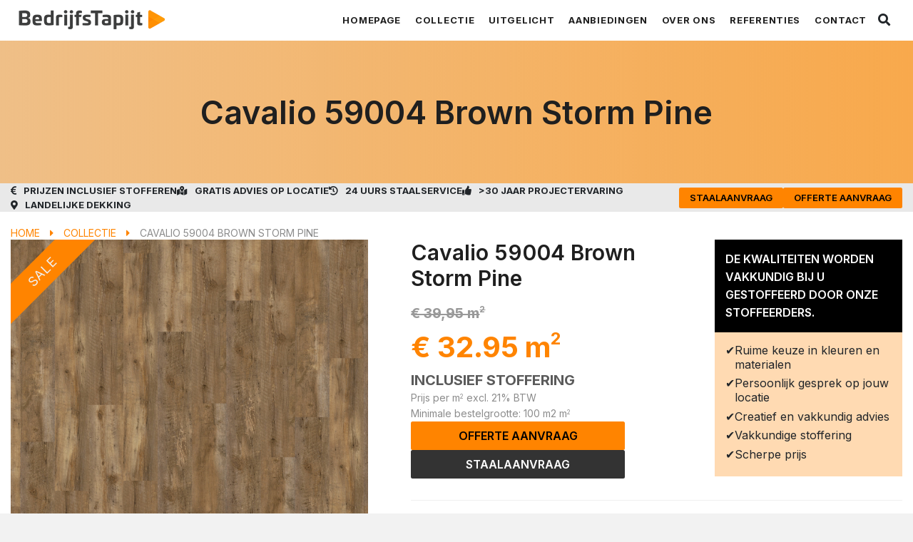

--- FILE ---
content_type: text/html; charset=UTF-8
request_url: https://www.bedrijfstapijt.nl/collectie/cavalio-59004-brown-storm-pine/
body_size: 14656
content:
<!DOCTYPE html>
<html lang="nl-NL" class="no-js no-svg">
<head>
	<!-- Google Tag Manager -->
	<script>(function(w,d,s,l,i){w[l]=w[l]||[];w[l].push({'gtm.start':
                new Date().getTime(),event:'gtm.js'});var f=d.getElementsByTagName(s)[0],
            j=d.createElement(s),dl=l!='dataLayer'?'&l='+l:'';j.async=true;j.src=
            'https://www.googletagmanager.com/gtm.js?id='+i+dl;f.parentNode.insertBefore(j,f);
        })(window,document,'script','dataLayer','GTM-P3WCBWB');</script>
	<!-- End Google Tag Manager -->
	<meta charset="UTF-8">
	<meta name="viewport" content="width=device-width, initial-scale=1">
	<link rel="profile" href="http://gmpg.org/xfn/11">
	<title>BedrijfsTapijt					 | Cavalio 59004 Brown Storm Pine			</title>
<!--    Google font-->
    <link rel="preconnect" href="https://fonts.googleapis.com">
    <link rel="preconnect" href="https://fonts.gstatic.com" crossorigin>
    <link href="https://fonts.googleapis.com/css2?family=Inter:wght@100..900&display=swap" rel="stylesheet">
	<meta name='robots' content='index, follow, max-image-preview:large, max-snippet:-1, max-video-preview:-1' />

	<!-- This site is optimized with the Yoast SEO plugin v26.6 - https://yoast.com/wordpress/plugins/seo/ -->
	<link rel="canonical" href="https://www.bedrijfstapijt.nl/collectie/cavalio-59004-brown-storm-pine/" />
	<meta property="og:locale" content="nl_NL" />
	<meta property="og:type" content="article" />
	<meta property="og:title" content="Cavalio 59004 Brown Storm Pine - BedrijfsTapijt" />
	<meta property="og:url" content="https://www.bedrijfstapijt.nl/collectie/cavalio-59004-brown-storm-pine/" />
	<meta property="og:site_name" content="BedrijfsTapijt" />
	<meta property="og:image" content="https://www.bedrijfstapijt.nl/wp-content/uploads/cavalio-9004-sfeer.jpg" />
	<meta property="og:image:width" content="763" />
	<meta property="og:image:height" content="1080" />
	<meta property="og:image:type" content="image/jpeg" />
	<meta name="twitter:card" content="summary_large_image" />
	<meta name="twitter:label1" content="Geschatte leestijd" />
	<meta name="twitter:data1" content="1 minuut" />
	<script type="application/ld+json" class="yoast-schema-graph">{"@context":"https://schema.org","@graph":[{"@type":"WebPage","@id":"https://www.bedrijfstapijt.nl/collectie/cavalio-59004-brown-storm-pine/","url":"https://www.bedrijfstapijt.nl/collectie/cavalio-59004-brown-storm-pine/","name":"Cavalio 59004 Brown Storm Pine - BedrijfsTapijt","isPartOf":{"@id":"https://www.bedrijfstapijt.nl/#website"},"primaryImageOfPage":{"@id":"https://www.bedrijfstapijt.nl/collectie/cavalio-59004-brown-storm-pine/#primaryimage"},"image":{"@id":"https://www.bedrijfstapijt.nl/collectie/cavalio-59004-brown-storm-pine/#primaryimage"},"thumbnailUrl":"https://www.bedrijfstapijt.nl/wp-content/uploads/cavalio-9004-sfeer.jpg","datePublished":"2024-02-29T09:01:50+00:00","breadcrumb":{"@id":"https://www.bedrijfstapijt.nl/collectie/cavalio-59004-brown-storm-pine/#breadcrumb"},"inLanguage":"nl-NL","potentialAction":[{"@type":"ReadAction","target":["https://www.bedrijfstapijt.nl/collectie/cavalio-59004-brown-storm-pine/"]}]},{"@type":"ImageObject","inLanguage":"nl-NL","@id":"https://www.bedrijfstapijt.nl/collectie/cavalio-59004-brown-storm-pine/#primaryimage","url":"https://www.bedrijfstapijt.nl/wp-content/uploads/cavalio-9004-sfeer.jpg","contentUrl":"https://www.bedrijfstapijt.nl/wp-content/uploads/cavalio-9004-sfeer.jpg","width":763,"height":1080},{"@type":"BreadcrumbList","@id":"https://www.bedrijfstapijt.nl/collectie/cavalio-59004-brown-storm-pine/#breadcrumb","itemListElement":[{"@type":"ListItem","position":1,"name":"Home","item":"https://www.bedrijfstapijt.nl/"},{"@type":"ListItem","position":2,"name":"Collectie","item":"https://www.bedrijfstapijt.nl/collectie/"},{"@type":"ListItem","position":3,"name":"Cavalio 59004 Brown Storm Pine"}]},{"@type":"WebSite","@id":"https://www.bedrijfstapijt.nl/#website","url":"https://www.bedrijfstapijt.nl/","name":"BedrijfsTapijt","description":"&lt;strong&gt;Project vloerbedekking&lt;/strong&gt; voor &lt;strong&gt;uw bedrijf &lt;/strong&gt;","publisher":{"@id":"https://www.bedrijfstapijt.nl/#organization"},"potentialAction":[{"@type":"SearchAction","target":{"@type":"EntryPoint","urlTemplate":"https://www.bedrijfstapijt.nl/?s={search_term_string}"},"query-input":{"@type":"PropertyValueSpecification","valueRequired":true,"valueName":"search_term_string"}}],"inLanguage":"nl-NL"},{"@type":"Organization","@id":"https://www.bedrijfstapijt.nl/#organization","name":"Bedrijfstapijt","url":"https://www.bedrijfstapijt.nl/","logo":{"@type":"ImageObject","inLanguage":"nl-NL","@id":"https://www.bedrijfstapijt.nl/#/schema/logo/image/","url":"https://www.bedrijfstapijt.nl/wp-content/uploads/Bedrijfstapijt_Zwart500px.png","contentUrl":"https://www.bedrijfstapijt.nl/wp-content/uploads/Bedrijfstapijt_Zwart500px.png","width":500,"height":76,"caption":"Bedrijfstapijt"},"image":{"@id":"https://www.bedrijfstapijt.nl/#/schema/logo/image/"},"sameAs":["https://www.instagram.com/artifaxprojectinrichting/","https://www.linkedin.com/company/artifax-projectinrichting/"]}]}</script>
	<!-- / Yoast SEO plugin. -->


<link rel='dns-prefetch' href='//fonts.googleapis.com' />
<link rel="alternate" title="oEmbed (JSON)" type="application/json+oembed" href="https://www.bedrijfstapijt.nl/wp-json/oembed/1.0/embed?url=https%3A%2F%2Fwww.bedrijfstapijt.nl%2Fcollectie%2Fcavalio-59004-brown-storm-pine%2F" />
<link rel="alternate" title="oEmbed (XML)" type="text/xml+oembed" href="https://www.bedrijfstapijt.nl/wp-json/oembed/1.0/embed?url=https%3A%2F%2Fwww.bedrijfstapijt.nl%2Fcollectie%2Fcavalio-59004-brown-storm-pine%2F&#038;format=xml" />
<style id='wp-img-auto-sizes-contain-inline-css' type='text/css'>
img:is([sizes=auto i],[sizes^="auto," i]){contain-intrinsic-size:3000px 1500px}
/*# sourceURL=wp-img-auto-sizes-contain-inline-css */
</style>
<style id='wp-emoji-styles-inline-css' type='text/css'>

	img.wp-smiley, img.emoji {
		display: inline !important;
		border: none !important;
		box-shadow: none !important;
		height: 1em !important;
		width: 1em !important;
		margin: 0 0.07em !important;
		vertical-align: -0.1em !important;
		background: none !important;
		padding: 0 !important;
	}
/*# sourceURL=wp-emoji-styles-inline-css */
</style>
<style id='wp-block-library-inline-css' type='text/css'>
:root{--wp-block-synced-color:#7a00df;--wp-block-synced-color--rgb:122,0,223;--wp-bound-block-color:var(--wp-block-synced-color);--wp-editor-canvas-background:#ddd;--wp-admin-theme-color:#007cba;--wp-admin-theme-color--rgb:0,124,186;--wp-admin-theme-color-darker-10:#006ba1;--wp-admin-theme-color-darker-10--rgb:0,107,160.5;--wp-admin-theme-color-darker-20:#005a87;--wp-admin-theme-color-darker-20--rgb:0,90,135;--wp-admin-border-width-focus:2px}@media (min-resolution:192dpi){:root{--wp-admin-border-width-focus:1.5px}}.wp-element-button{cursor:pointer}:root .has-very-light-gray-background-color{background-color:#eee}:root .has-very-dark-gray-background-color{background-color:#313131}:root .has-very-light-gray-color{color:#eee}:root .has-very-dark-gray-color{color:#313131}:root .has-vivid-green-cyan-to-vivid-cyan-blue-gradient-background{background:linear-gradient(135deg,#00d084,#0693e3)}:root .has-purple-crush-gradient-background{background:linear-gradient(135deg,#34e2e4,#4721fb 50%,#ab1dfe)}:root .has-hazy-dawn-gradient-background{background:linear-gradient(135deg,#faaca8,#dad0ec)}:root .has-subdued-olive-gradient-background{background:linear-gradient(135deg,#fafae1,#67a671)}:root .has-atomic-cream-gradient-background{background:linear-gradient(135deg,#fdd79a,#004a59)}:root .has-nightshade-gradient-background{background:linear-gradient(135deg,#330968,#31cdcf)}:root .has-midnight-gradient-background{background:linear-gradient(135deg,#020381,#2874fc)}:root{--wp--preset--font-size--normal:16px;--wp--preset--font-size--huge:42px}.has-regular-font-size{font-size:1em}.has-larger-font-size{font-size:2.625em}.has-normal-font-size{font-size:var(--wp--preset--font-size--normal)}.has-huge-font-size{font-size:var(--wp--preset--font-size--huge)}.has-text-align-center{text-align:center}.has-text-align-left{text-align:left}.has-text-align-right{text-align:right}.has-fit-text{white-space:nowrap!important}#end-resizable-editor-section{display:none}.aligncenter{clear:both}.items-justified-left{justify-content:flex-start}.items-justified-center{justify-content:center}.items-justified-right{justify-content:flex-end}.items-justified-space-between{justify-content:space-between}.screen-reader-text{border:0;clip-path:inset(50%);height:1px;margin:-1px;overflow:hidden;padding:0;position:absolute;width:1px;word-wrap:normal!important}.screen-reader-text:focus{background-color:#ddd;clip-path:none;color:#444;display:block;font-size:1em;height:auto;left:5px;line-height:normal;padding:15px 23px 14px;text-decoration:none;top:5px;width:auto;z-index:100000}html :where(.has-border-color){border-style:solid}html :where([style*=border-top-color]){border-top-style:solid}html :where([style*=border-right-color]){border-right-style:solid}html :where([style*=border-bottom-color]){border-bottom-style:solid}html :where([style*=border-left-color]){border-left-style:solid}html :where([style*=border-width]){border-style:solid}html :where([style*=border-top-width]){border-top-style:solid}html :where([style*=border-right-width]){border-right-style:solid}html :where([style*=border-bottom-width]){border-bottom-style:solid}html :where([style*=border-left-width]){border-left-style:solid}html :where(img[class*=wp-image-]){height:auto;max-width:100%}:where(figure){margin:0 0 1em}html :where(.is-position-sticky){--wp-admin--admin-bar--position-offset:var(--wp-admin--admin-bar--height,0px)}@media screen and (max-width:600px){html :where(.is-position-sticky){--wp-admin--admin-bar--position-offset:0px}}

/*# sourceURL=wp-block-library-inline-css */
</style><style id='global-styles-inline-css' type='text/css'>
:root{--wp--preset--aspect-ratio--square: 1;--wp--preset--aspect-ratio--4-3: 4/3;--wp--preset--aspect-ratio--3-4: 3/4;--wp--preset--aspect-ratio--3-2: 3/2;--wp--preset--aspect-ratio--2-3: 2/3;--wp--preset--aspect-ratio--16-9: 16/9;--wp--preset--aspect-ratio--9-16: 9/16;--wp--preset--color--black: #000000;--wp--preset--color--cyan-bluish-gray: #abb8c3;--wp--preset--color--white: #ffffff;--wp--preset--color--pale-pink: #f78da7;--wp--preset--color--vivid-red: #cf2e2e;--wp--preset--color--luminous-vivid-orange: #ff6900;--wp--preset--color--luminous-vivid-amber: #fcb900;--wp--preset--color--light-green-cyan: #7bdcb5;--wp--preset--color--vivid-green-cyan: #00d084;--wp--preset--color--pale-cyan-blue: #8ed1fc;--wp--preset--color--vivid-cyan-blue: #0693e3;--wp--preset--color--vivid-purple: #9b51e0;--wp--preset--gradient--vivid-cyan-blue-to-vivid-purple: linear-gradient(135deg,rgb(6,147,227) 0%,rgb(155,81,224) 100%);--wp--preset--gradient--light-green-cyan-to-vivid-green-cyan: linear-gradient(135deg,rgb(122,220,180) 0%,rgb(0,208,130) 100%);--wp--preset--gradient--luminous-vivid-amber-to-luminous-vivid-orange: linear-gradient(135deg,rgb(252,185,0) 0%,rgb(255,105,0) 100%);--wp--preset--gradient--luminous-vivid-orange-to-vivid-red: linear-gradient(135deg,rgb(255,105,0) 0%,rgb(207,46,46) 100%);--wp--preset--gradient--very-light-gray-to-cyan-bluish-gray: linear-gradient(135deg,rgb(238,238,238) 0%,rgb(169,184,195) 100%);--wp--preset--gradient--cool-to-warm-spectrum: linear-gradient(135deg,rgb(74,234,220) 0%,rgb(151,120,209) 20%,rgb(207,42,186) 40%,rgb(238,44,130) 60%,rgb(251,105,98) 80%,rgb(254,248,76) 100%);--wp--preset--gradient--blush-light-purple: linear-gradient(135deg,rgb(255,206,236) 0%,rgb(152,150,240) 100%);--wp--preset--gradient--blush-bordeaux: linear-gradient(135deg,rgb(254,205,165) 0%,rgb(254,45,45) 50%,rgb(107,0,62) 100%);--wp--preset--gradient--luminous-dusk: linear-gradient(135deg,rgb(255,203,112) 0%,rgb(199,81,192) 50%,rgb(65,88,208) 100%);--wp--preset--gradient--pale-ocean: linear-gradient(135deg,rgb(255,245,203) 0%,rgb(182,227,212) 50%,rgb(51,167,181) 100%);--wp--preset--gradient--electric-grass: linear-gradient(135deg,rgb(202,248,128) 0%,rgb(113,206,126) 100%);--wp--preset--gradient--midnight: linear-gradient(135deg,rgb(2,3,129) 0%,rgb(40,116,252) 100%);--wp--preset--font-size--small: 13px;--wp--preset--font-size--medium: 20px;--wp--preset--font-size--large: 36px;--wp--preset--font-size--x-large: 42px;--wp--preset--spacing--20: 0.44rem;--wp--preset--spacing--30: 0.67rem;--wp--preset--spacing--40: 1rem;--wp--preset--spacing--50: 1.5rem;--wp--preset--spacing--60: 2.25rem;--wp--preset--spacing--70: 3.38rem;--wp--preset--spacing--80: 5.06rem;--wp--preset--shadow--natural: 6px 6px 9px rgba(0, 0, 0, 0.2);--wp--preset--shadow--deep: 12px 12px 50px rgba(0, 0, 0, 0.4);--wp--preset--shadow--sharp: 6px 6px 0px rgba(0, 0, 0, 0.2);--wp--preset--shadow--outlined: 6px 6px 0px -3px rgb(255, 255, 255), 6px 6px rgb(0, 0, 0);--wp--preset--shadow--crisp: 6px 6px 0px rgb(0, 0, 0);}:where(.is-layout-flex){gap: 0.5em;}:where(.is-layout-grid){gap: 0.5em;}body .is-layout-flex{display: flex;}.is-layout-flex{flex-wrap: wrap;align-items: center;}.is-layout-flex > :is(*, div){margin: 0;}body .is-layout-grid{display: grid;}.is-layout-grid > :is(*, div){margin: 0;}:where(.wp-block-columns.is-layout-flex){gap: 2em;}:where(.wp-block-columns.is-layout-grid){gap: 2em;}:where(.wp-block-post-template.is-layout-flex){gap: 1.25em;}:where(.wp-block-post-template.is-layout-grid){gap: 1.25em;}.has-black-color{color: var(--wp--preset--color--black) !important;}.has-cyan-bluish-gray-color{color: var(--wp--preset--color--cyan-bluish-gray) !important;}.has-white-color{color: var(--wp--preset--color--white) !important;}.has-pale-pink-color{color: var(--wp--preset--color--pale-pink) !important;}.has-vivid-red-color{color: var(--wp--preset--color--vivid-red) !important;}.has-luminous-vivid-orange-color{color: var(--wp--preset--color--luminous-vivid-orange) !important;}.has-luminous-vivid-amber-color{color: var(--wp--preset--color--luminous-vivid-amber) !important;}.has-light-green-cyan-color{color: var(--wp--preset--color--light-green-cyan) !important;}.has-vivid-green-cyan-color{color: var(--wp--preset--color--vivid-green-cyan) !important;}.has-pale-cyan-blue-color{color: var(--wp--preset--color--pale-cyan-blue) !important;}.has-vivid-cyan-blue-color{color: var(--wp--preset--color--vivid-cyan-blue) !important;}.has-vivid-purple-color{color: var(--wp--preset--color--vivid-purple) !important;}.has-black-background-color{background-color: var(--wp--preset--color--black) !important;}.has-cyan-bluish-gray-background-color{background-color: var(--wp--preset--color--cyan-bluish-gray) !important;}.has-white-background-color{background-color: var(--wp--preset--color--white) !important;}.has-pale-pink-background-color{background-color: var(--wp--preset--color--pale-pink) !important;}.has-vivid-red-background-color{background-color: var(--wp--preset--color--vivid-red) !important;}.has-luminous-vivid-orange-background-color{background-color: var(--wp--preset--color--luminous-vivid-orange) !important;}.has-luminous-vivid-amber-background-color{background-color: var(--wp--preset--color--luminous-vivid-amber) !important;}.has-light-green-cyan-background-color{background-color: var(--wp--preset--color--light-green-cyan) !important;}.has-vivid-green-cyan-background-color{background-color: var(--wp--preset--color--vivid-green-cyan) !important;}.has-pale-cyan-blue-background-color{background-color: var(--wp--preset--color--pale-cyan-blue) !important;}.has-vivid-cyan-blue-background-color{background-color: var(--wp--preset--color--vivid-cyan-blue) !important;}.has-vivid-purple-background-color{background-color: var(--wp--preset--color--vivid-purple) !important;}.has-black-border-color{border-color: var(--wp--preset--color--black) !important;}.has-cyan-bluish-gray-border-color{border-color: var(--wp--preset--color--cyan-bluish-gray) !important;}.has-white-border-color{border-color: var(--wp--preset--color--white) !important;}.has-pale-pink-border-color{border-color: var(--wp--preset--color--pale-pink) !important;}.has-vivid-red-border-color{border-color: var(--wp--preset--color--vivid-red) !important;}.has-luminous-vivid-orange-border-color{border-color: var(--wp--preset--color--luminous-vivid-orange) !important;}.has-luminous-vivid-amber-border-color{border-color: var(--wp--preset--color--luminous-vivid-amber) !important;}.has-light-green-cyan-border-color{border-color: var(--wp--preset--color--light-green-cyan) !important;}.has-vivid-green-cyan-border-color{border-color: var(--wp--preset--color--vivid-green-cyan) !important;}.has-pale-cyan-blue-border-color{border-color: var(--wp--preset--color--pale-cyan-blue) !important;}.has-vivid-cyan-blue-border-color{border-color: var(--wp--preset--color--vivid-cyan-blue) !important;}.has-vivid-purple-border-color{border-color: var(--wp--preset--color--vivid-purple) !important;}.has-vivid-cyan-blue-to-vivid-purple-gradient-background{background: var(--wp--preset--gradient--vivid-cyan-blue-to-vivid-purple) !important;}.has-light-green-cyan-to-vivid-green-cyan-gradient-background{background: var(--wp--preset--gradient--light-green-cyan-to-vivid-green-cyan) !important;}.has-luminous-vivid-amber-to-luminous-vivid-orange-gradient-background{background: var(--wp--preset--gradient--luminous-vivid-amber-to-luminous-vivid-orange) !important;}.has-luminous-vivid-orange-to-vivid-red-gradient-background{background: var(--wp--preset--gradient--luminous-vivid-orange-to-vivid-red) !important;}.has-very-light-gray-to-cyan-bluish-gray-gradient-background{background: var(--wp--preset--gradient--very-light-gray-to-cyan-bluish-gray) !important;}.has-cool-to-warm-spectrum-gradient-background{background: var(--wp--preset--gradient--cool-to-warm-spectrum) !important;}.has-blush-light-purple-gradient-background{background: var(--wp--preset--gradient--blush-light-purple) !important;}.has-blush-bordeaux-gradient-background{background: var(--wp--preset--gradient--blush-bordeaux) !important;}.has-luminous-dusk-gradient-background{background: var(--wp--preset--gradient--luminous-dusk) !important;}.has-pale-ocean-gradient-background{background: var(--wp--preset--gradient--pale-ocean) !important;}.has-electric-grass-gradient-background{background: var(--wp--preset--gradient--electric-grass) !important;}.has-midnight-gradient-background{background: var(--wp--preset--gradient--midnight) !important;}.has-small-font-size{font-size: var(--wp--preset--font-size--small) !important;}.has-medium-font-size{font-size: var(--wp--preset--font-size--medium) !important;}.has-large-font-size{font-size: var(--wp--preset--font-size--large) !important;}.has-x-large-font-size{font-size: var(--wp--preset--font-size--x-large) !important;}
/*# sourceURL=global-styles-inline-css */
</style>

<style id='classic-theme-styles-inline-css' type='text/css'>
/*! This file is auto-generated */
.wp-block-button__link{color:#fff;background-color:#32373c;border-radius:9999px;box-shadow:none;text-decoration:none;padding:calc(.667em + 2px) calc(1.333em + 2px);font-size:1.125em}.wp-block-file__button{background:#32373c;color:#fff;text-decoration:none}
/*# sourceURL=/wp-includes/css/classic-themes.min.css */
</style>
<link rel='stylesheet' id='bootstrap-css' href='https://www.bedrijfstapijt.nl/vendor/twbs/bootstrap/dist/css/bootstrap.css?ver=4.1.3' type='text/css' media='screen' />
<link rel='stylesheet' id='googlefont-ubuntu-css' href='https://fonts.googleapis.com/css?family=Ubuntu%3A400%2C700&#038;ver=6.9' type='text/css' media='all' />
<link rel='stylesheet' id='fontawesome-css' href='https://www.bedrijfstapijt.nl/wp-content/themes/tapijtdirect-2024/assets/fontawesome-free-5.3.1/css/all.css?ver=5.3.1' type='text/css' media='screen' />
<link rel='stylesheet' id='fancybox-css' href='https://www.bedrijfstapijt.nl/wp-content/themes/tapijtdirect-2024/js/fancybox-master/fancybox.css?ver=5.0.6' type='text/css' media='screen' />
<link rel='stylesheet' id='themestyles-css' href='https://www.bedrijfstapijt.nl/wp-content/themes/tapijtdirect-2024/scss/theme.css?ver=1722576273' type='text/css' media='screen' />
<script type="text/javascript" src="https://www.bedrijfstapijt.nl/wp-includes/js/jquery/jquery.min.js?ver=3.7.1" id="jquery-core-js"></script>
<script type="text/javascript" src="https://www.bedrijfstapijt.nl/wp-includes/js/jquery/jquery-migrate.min.js?ver=3.4.1" id="jquery-migrate-js"></script>
<link rel="https://api.w.org/" href="https://www.bedrijfstapijt.nl/wp-json/" /><link rel="EditURI" type="application/rsd+xml" title="RSD" href="https://www.bedrijfstapijt.nl/xmlrpc.php?rsd" />
<meta name="generator" content="WordPress 6.9" />
<link rel='shortlink' href='https://www.bedrijfstapijt.nl/?p=4757' />

		<script>
		(function(h,o,t,j,a,r){
			h.hj=h.hj||function(){(h.hj.q=h.hj.q||[]).push(arguments)};
			h._hjSettings={hjid:5344701,hjsv:5};
			a=o.getElementsByTagName('head')[0];
			r=o.createElement('script');r.async=1;
			r.src=t+h._hjSettings.hjid+j+h._hjSettings.hjsv;
			a.appendChild(r);
		})(window,document,'//static.hotjar.com/c/hotjar-','.js?sv=');
		</script>
			<script>
        let __AJAX_URL = 'https://www.bedrijfstapijt.nl/wp-admin/admin-ajax.php';
	</script>
	<link rel='stylesheet' id='joinchat-css' href='https://www.bedrijfstapijt.nl/wp-content/plugins/creame-whatsapp-me/public/css/joinchat.min.css?ver=6.0.8' type='text/css' media='all' />
<style id='joinchat-inline-css' type='text/css'>
.joinchat{--ch:142;--cs:70%;--cl:49%;--bw:1}
/*# sourceURL=joinchat-inline-css */
</style>
</head>

<body class="wp-singular products-template-default single single-products postid-4757 wp-theme-tapijtdirect-2024 eio-default metaslider-plugin">
<!-- Google Tag Manager (noscript) -->
<noscript><iframe src="https://www.googletagmanager.com/ns.html?id=GTM-P3WCBWB"
			height="0" width="0" style="display:none;visibility:hidden"></iframe></noscript>
<!-- End Google Tag Manager (noscript) -->
<div id="header" class="container-fluid">
	<div class="row">
		<div class="container">
			<nav class="navbar navbar-expand-lg navbar-light">
				<a class="d-block navbar-brand" href="https://www.bedrijfstapijt.nl"></a>
				<button class="navbar-toggler btn btn-link" type="button" data-toggle="collapse" data-target="#navbarNav" aria-controls="navbarNav" aria-expanded="false" aria-label="Toggle navigation">
					<span class="navbar-toggler-icon"></span>
				</button>
				<div class="collapse navbar-collapse" id="navbarNav">
					<ul id="main-menu" class="navbar-nav ml-auto my-3 my-lg-0 justify-content-around"><li id="menu-item-20" class="menu-item menu-item-type-post_type menu-item-object-page menu-item-home menu-item-20"><a href="https://www.bedrijfstapijt.nl/">Homepage</a></li>
<li id="menu-item-131" class="menu-item menu-item-type-custom menu-item-object-custom menu-item-131"><a href="/collectie">Collectie</a></li>
<li id="menu-item-5163" class="menu-item menu-item-type-post_type menu-item-object-page menu-item-5163"><a href="https://www.bedrijfstapijt.nl/uitgelicht/">Uitgelicht</a></li>
<li id="menu-item-4984" class="menu-item menu-item-type-post_type menu-item-object-page menu-item-4984"><a href="https://www.bedrijfstapijt.nl/aanbiedingen/">Aanbiedingen</a></li>
<li id="menu-item-2075" class="menu-item menu-item-type-post_type menu-item-object-page menu-item-2075"><a href="https://www.bedrijfstapijt.nl/over-ons/">Over ons</a></li>
<li id="menu-item-2517" class="menu-item menu-item-type-post_type menu-item-object-page menu-item-2517"><a href="https://www.bedrijfstapijt.nl/referentie/">Referenties</a></li>
<li id="menu-item-26" class="menu-item menu-item-type-post_type menu-item-object-page menu-item-26"><a href="https://www.bedrijfstapijt.nl/contact/">Contact</a></li>
</ul>					<form class="form-inline" action="https://www.bedrijfstapijt.nl" id="search-form" method="get">
						<input type="search" name="s" id="s" class="form-control-lg" placeholder="Zoeken">
						<button class="btn btn-sm btn-link" type="button" onclick="return toggleSearchForm(this);"><i class="fas fa-2x fa-search"></i></button>
					</form>
				</div>
			</nav>
		</div>
	</div>
</div>


<div class="container-fluid">
	<div class="row">
		<div class="slideshow">

            <div class="slide">
                <img src="https://bedrijfstapijt.studiosnh.nl/wp-content/uploads/slide2.jpg" class="img-fluid" style="display:block;margin: 0 auto;" alt="">
            </div>

			<div class="tagline py-3 px-5">

                                
                                            <h1>Cavalio 59004 Brown Storm Pine</h1>
                        
                                    



			</div>
		
		</div>
	</div>
</div>

<div class="container-fluid usp-banner d-none d-lg-block ">
	<div class="usp-banner-wrapper">
		<div class="usps">
			<div class="usp text-center"><i class="fas fa-euro-sign mr-3"></i>Prijzen inclusief stofferen</div>
			<div class="usp text-center"><i class="fas fa-map-marked-alt mr-3"></i>Gratis advies op locatie</div>
			<div class="usp text-center"><i class="fas fa-history mr-3"></i>24 uurs staalservice</div>
			<div class="usp text-center"><i class="fas fa-thumbs-up mr-3"></i>>30 jaar projectervaring</div>
			<div class="usp text-center"><i class="fas fa-map-marker-alt mr-3"></i>landelijke dekking</div>
		</div>
					<div class="call-2-action">
				<a href="https://www.bedrijfstapijt.nl/staal-aanvragen/?art=CA59004" class="btn btn-primary px-4 py-2">Staalaanvraag</a>
				<a href="https://www.bedrijfstapijt.nl/offerte-aanvragen?art=CA59004" class="btn btn-primary px-4 py-2">Offerte aanvraag</a>
			</div>
			</div>
</div>



<div class="page-content single-product">
    <div class="container-fluid bg-white">
<div class="row">
    <div class="container">

<p id="breadcrumbs"><span><span><a href="https://www.bedrijfstapijt.nl/">Home</a></span> <span class="fa fa-caret-right text-primary"></span> <span><a href="https://www.bedrijfstapijt.nl/collectie/">Collectie</a></span> <span class="fa fa-caret-right text-primary"></span> <span class="breadcrumb_last" aria-current="page">Cavalio 59004 Brown Storm Pine</span></span></p>
    </div>
    </div>
</div>
</div>

    
        

        <div class="page-content single-product">
            <div class="container-fluid bg-white pb-5">
                <div class="row">
                    <div class="container">

                        <div class="section-product-top">

                            <div class="product-grid">
                                <div class="images">
                                    
<div class=" mb-5 d-block d-md-none">
	<div class="col">
<!--		<h2 class="">--><!--</h2>-->
	</div>
</div>

<div class="image-gallery-wrapper" >
	<div class="image-gallery">
		<a href="https://www.bedrijfstapijt.nl/wp-content/uploads/cavalio-9004-sfeer.jpg" class="fancybox" rel="fancybox1" data-fancybox="gallery" >
			<img width="763" height="1080" src="https://www.bedrijfstapijt.nl/wp-content/uploads/cavalio-9004-sfeer.jpg" class="img-fluid wp-post-image" alt="" id="main-image" decoding="async" fetchpriority="high" srcset="https://www.bedrijfstapijt.nl/wp-content/uploads/cavalio-9004-sfeer.jpg 763w, https://www.bedrijfstapijt.nl/wp-content/uploads/cavalio-9004-sfeer-212x300.jpg 212w, https://www.bedrijfstapijt.nl/wp-content/uploads/cavalio-9004-sfeer-723x1024.jpg 723w" sizes="(max-width: 763px) 100vw, 763px" />		</a>
					<a href="https://www.bedrijfstapijt.nl/wp-content/uploads/cavalio-9004-sfeer-1.jpg" class="fancybox d-none" rel="fancybox1" data-fancybox="gallery">
				<img src="https://www.bedrijfstapijt.nl/wp-content/uploads/cavalio-9004-sfeer-1-1024x1024.jpg" alt="cavalio 9004 sfeer 1" class="img-fluid">
			</a>
				<div class="corner-ribbon">SALE</div>	</div>


            <div class="image-gallery-thumbs">
            <div class="">
                <a href="#" onclick="return switchImage(this,'0');" class="d-block active">
                    <img width="150" height="150" src="https://www.bedrijfstapijt.nl/wp-content/uploads/cavalio-9004-sfeer-150x150.jpg" class="img-fluid wp-post-image" alt="" decoding="async" srcset="https://www.bedrijfstapijt.nl/wp-content/uploads/cavalio-9004-sfeer-150x150.jpg 150w, https://www.bedrijfstapijt.nl/wp-content/uploads/cavalio-9004-sfeer-600x600.jpg 600w, https://www.bedrijfstapijt.nl/wp-content/uploads/cavalio-9004-sfeer-300x300.jpg 300w" sizes="(max-width: 150px) 100vw, 150px" />                </a>
            </div>
                            <div class="">
                    <a href="#" onclick="return switchImage(this,1);" class="d-block">
                        <img src="https://www.bedrijfstapijt.nl/wp-content/uploads/cavalio-9004-sfeer-1-150x150.jpg" alt="cavalio 9004 sfeer 1" class="img-fluid">
                    </a>
                </div>
                    </div>
    </div>
                                </div>

                                <div class="product-info">
                                    <div class="product-info-main">
                                        <div class="product-info-main-price">
                                            <h2 class="">Cavalio 59004 Brown Storm Pine</h2>
                                            <div class="price">
                                                                                                    <span class="old-price">&euro;&nbsp;39,95 m<sup>2</sup></span>
                                                    <span>&euro;&nbsp;32.95 m
                                                    <sup>2</sup></span>
                                                                                                <p class=""> inclusief stoffering</p>
                                            </div>
                                            <div class="price-additions">
                                                Prijs per m<sup>2</sup> excl. 21% BTW <br>
                                                Minimale
                                                bestelgrootte: 100 m2                                                m<sup>2</sup> <br>
                                            </div>


                                            <div class="btn-wrapper">
                                                                                                <a href="https://www.bedrijfstapijt.nl/offerte-aanvragen?art=CA59004" style="background-color: ; " class="btn btn-primary">Offerte aanvraag</a>
                                                <a href="https://www.bedrijfstapijt.nl/staal-aanvragen/?art=CA59004" class="btn btn-secondary">Staalaanvraag</a>
                                            </div>
                                        </div>
                                        <div class="product-info-main-usp">
                                            <span>DE KWALITEITEN WORDEN VAKKUNDIG BIJ U GESTOFFEERD DOOR ONZE STOFFEERDERS.</span>
                                            <div class="product-usp">
                                                <ul>
                                                    <li>Ruime keuze in kleuren en materialen</li>
                                                    <li>Persoonlijk gesprek op jouw locatie</li>
                                                    <li>Creatief en vakkundig advies</li>
                                                    <li>Vakkundige stoffering</li>
                                                    <li>Scherpe prijs</li>
                                                </ul>

                                            </div>

                                        </div>
                                    </div>
                                    <div class="product-info-omschrijving"><p>Onze Cavalio 0.55 collectie pvc stroken zijn leverbaar in smalle en brede stroken en tegels, in houtdecors en in steendecors.</p>
<p>De natuurlijke houtlook creëert een warme en behaaglijke sfeer, terwijl de luxe steendecors voor een tijdloze en exclusieve uitstraling zorgen.</p>
<p>Alle PVC planken en vloertegels worden geleverd met een slijtlaag van 0,55 mm en zijn standaard voorzien van een slijtvaste PU laag. Daarmee kunnen wij u een garantie geven van 10 jaar.</p>
</div>
                                    <div class="product-info-specificaties">

                                        <div><span>Referentie</span><strong>CA59004</strong></div>
                                        <div><span>Collectie</span><strong>Cavalio 0.55</strong></div>
                                        <div><span>Type</span><strong>
                                            pvc<br/>                                        </strong></div>
                                        <div><span>Toepassing</span> <strong>kantoor winkel hotel                                             </strong></div>
                                    </div>
                                    <div class="product-info-kleuren">
		<p>Alle kleuren:</p>
		<div class="kleuren-grid">
									<div class="kleuren-grid-item">
						<a href="https://www.bedrijfstapijt.nl/collectie/cavalio-59335-warm-vintage-concrete-2/" class="d-block" title="Cavalio 59335 Warm Vintage Concrete">
							<img width="150" height="150" src="https://www.bedrijfstapijt.nl/wp-content/uploads/cavalio-9335-sfeer-150x150.jpg" class="img-fluid wp-post-image" alt="" decoding="async" srcset="https://www.bedrijfstapijt.nl/wp-content/uploads/cavalio-9335-sfeer-150x150.jpg 150w, https://www.bedrijfstapijt.nl/wp-content/uploads/cavalio-9335-sfeer-600x600.jpg 600w, https://www.bedrijfstapijt.nl/wp-content/uploads/cavalio-9335-sfeer-300x300.jpg 300w" sizes="(max-width: 150px) 100vw, 150px" />						</a>
					</div>
									<div class="kleuren-grid-item">
						<a href="https://www.bedrijfstapijt.nl/collectie/cavalio-59021-silver-grey-cement/" class="d-block" title="Cavalio 59021 Silver Grey Cement">
							<img width="150" height="150" src="https://www.bedrijfstapijt.nl/wp-content/uploads/cavalio-9021-sfeer-150x150.jpg" class="img-fluid wp-post-image" alt="" decoding="async" loading="lazy" srcset="https://www.bedrijfstapijt.nl/wp-content/uploads/cavalio-9021-sfeer-150x150.jpg 150w, https://www.bedrijfstapijt.nl/wp-content/uploads/cavalio-9021-sfeer-600x600.jpg 600w, https://www.bedrijfstapijt.nl/wp-content/uploads/cavalio-9021-sfeer-300x300.jpg 300w" sizes="auto, (max-width: 150px) 100vw, 150px" />						</a>
					</div>
									<div class="kleuren-grid-item">
						<a href="https://www.bedrijfstapijt.nl/collectie/cavalio-59335-warm-vintage-concrete/" class="d-block" title="Cavalio 59336 Pale Cement Plank">
							<img width="150" height="150" src="https://www.bedrijfstapijt.nl/wp-content/uploads/cavalio-9336-sfeer-150x150.jpg" class="img-fluid wp-post-image" alt="" decoding="async" loading="lazy" srcset="https://www.bedrijfstapijt.nl/wp-content/uploads/cavalio-9336-sfeer-150x150.jpg 150w, https://www.bedrijfstapijt.nl/wp-content/uploads/cavalio-9336-sfeer-600x600.jpg 600w, https://www.bedrijfstapijt.nl/wp-content/uploads/cavalio-9336-sfeer-300x300.jpg 300w" sizes="auto, (max-width: 150px) 100vw, 150px" />						</a>
					</div>
									<div class="kleuren-grid-item">
						<a href="https://www.bedrijfstapijt.nl/collectie/cavalio-59334-bright-terrazzo/" class="d-block" title="Cavalio 59334 Bright Terrazzo">
							<img width="150" height="150" src="https://www.bedrijfstapijt.nl/wp-content/uploads/cavalio-9334-sfeer-150x150.jpg" class="img-fluid wp-post-image" alt="" decoding="async" loading="lazy" srcset="https://www.bedrijfstapijt.nl/wp-content/uploads/cavalio-9334-sfeer-150x150.jpg 150w, https://www.bedrijfstapijt.nl/wp-content/uploads/cavalio-9334-sfeer-600x600.jpg 600w, https://www.bedrijfstapijt.nl/wp-content/uploads/cavalio-9334-sfeer-300x300.jpg 300w" sizes="auto, (max-width: 150px) 100vw, 150px" />						</a>
					</div>
									<div class="kleuren-grid-item">
						<a href="https://www.bedrijfstapijt.nl/collectie/cavalio-59333-urban-cement-plank/" class="d-block" title="Cavalio 59333 Urban Cement Plank">
							<img width="150" height="150" src="https://www.bedrijfstapijt.nl/wp-content/uploads/cavalio-9333-sfeer-150x150.jpg" class="img-fluid wp-post-image" alt="" decoding="async" loading="lazy" srcset="https://www.bedrijfstapijt.nl/wp-content/uploads/cavalio-9333-sfeer-150x150.jpg 150w, https://www.bedrijfstapijt.nl/wp-content/uploads/cavalio-9333-sfeer-600x600.jpg 600w, https://www.bedrijfstapijt.nl/wp-content/uploads/cavalio-9333-sfeer-300x300.jpg 300w" sizes="auto, (max-width: 150px) 100vw, 150px" />						</a>
					</div>
									<div class="kleuren-grid-item">
						<a href="https://www.bedrijfstapijt.nl/collectie/cavalio-59014-grey-winter-oak/" class="d-block" title="Cavalio 59014 Grey Winter Oak">
							<img width="150" height="150" src="https://www.bedrijfstapijt.nl/wp-content/uploads/cavalio-9014-sfeer-150x150.jpg" class="img-fluid wp-post-image" alt="" decoding="async" loading="lazy" srcset="https://www.bedrijfstapijt.nl/wp-content/uploads/cavalio-9014-sfeer-150x150.jpg 150w, https://www.bedrijfstapijt.nl/wp-content/uploads/cavalio-9014-sfeer-600x600.jpg 600w, https://www.bedrijfstapijt.nl/wp-content/uploads/cavalio-9014-sfeer-300x300.jpg 300w" sizes="auto, (max-width: 150px) 100vw, 150px" />						</a>
					</div>
									<div class="kleuren-grid-item">
						<a href="https://www.bedrijfstapijt.nl/collectie/cavalio-59332-nimbus-oak/" class="d-block" title="Cavalio 59332 Nimbus Oak">
							<img width="150" height="150" src="https://www.bedrijfstapijt.nl/wp-content/uploads/cavalio-9332-sfeer-150x150.jpg" class="img-fluid wp-post-image" alt="" decoding="async" loading="lazy" srcset="https://www.bedrijfstapijt.nl/wp-content/uploads/cavalio-9332-sfeer-150x150.jpg 150w, https://www.bedrijfstapijt.nl/wp-content/uploads/cavalio-9332-sfeer-600x600.jpg 600w, https://www.bedrijfstapijt.nl/wp-content/uploads/cavalio-9332-sfeer-300x300.jpg 300w" sizes="auto, (max-width: 150px) 100vw, 150px" />						</a>
					</div>
									<div class="kleuren-grid-item">
						<a href="https://www.bedrijfstapijt.nl/collectie/cavalio-59331-haven-oak/" class="d-block" title="Cavalio 59331 Haven Oak">
							<img width="150" height="150" src="https://www.bedrijfstapijt.nl/wp-content/uploads/cavalio-9331-sfeer-150x150.jpg" class="img-fluid wp-post-image" alt="" decoding="async" loading="lazy" srcset="https://www.bedrijfstapijt.nl/wp-content/uploads/cavalio-9331-sfeer-150x150.jpg 150w, https://www.bedrijfstapijt.nl/wp-content/uploads/cavalio-9331-sfeer-600x600.jpg 600w, https://www.bedrijfstapijt.nl/wp-content/uploads/cavalio-9331-sfeer-300x300.jpg 300w" sizes="auto, (max-width: 150px) 100vw, 150px" />						</a>
					</div>
									<div class="kleuren-grid-item">
						<a href="https://www.bedrijfstapijt.nl/collectie/cavalio-59330-porter-oak/" class="d-block" title="Cavalio 59330 Porter Oak">
							<img width="150" height="150" src="https://www.bedrijfstapijt.nl/wp-content/uploads/cavalio-9330-sfeer-150x150.jpg" class="img-fluid wp-post-image" alt="" decoding="async" loading="lazy" srcset="https://www.bedrijfstapijt.nl/wp-content/uploads/cavalio-9330-sfeer-150x150.jpg 150w, https://www.bedrijfstapijt.nl/wp-content/uploads/cavalio-9330-sfeer-600x600.jpg 600w, https://www.bedrijfstapijt.nl/wp-content/uploads/cavalio-9330-sfeer-300x300.jpg 300w" sizes="auto, (max-width: 150px) 100vw, 150px" />						</a>
					</div>
									<div class="kleuren-grid-item">
						<a href="https://www.bedrijfstapijt.nl/collectie/cavalio-59012-dark-shore-wood/" class="d-block" title="Cavalio 59012 Dark Shore Wood">
							<img width="150" height="150" src="https://www.bedrijfstapijt.nl/wp-content/uploads/cavalio-9012-sfeer-150x150.jpg" class="img-fluid wp-post-image" alt="" decoding="async" loading="lazy" srcset="https://www.bedrijfstapijt.nl/wp-content/uploads/cavalio-9012-sfeer-150x150.jpg 150w, https://www.bedrijfstapijt.nl/wp-content/uploads/cavalio-9012-sfeer-600x600.jpg 600w, https://www.bedrijfstapijt.nl/wp-content/uploads/cavalio-9012-sfeer-300x300.jpg 300w" sizes="auto, (max-width: 150px) 100vw, 150px" />						</a>
					</div>
									<div class="kleuren-grid-item">
						<a href="https://www.bedrijfstapijt.nl/collectie/cavalio-59007-pure-rustic-oak/" class="d-block" title="Cavalio 59007 Pure Rustic Oak">
							<img width="150" height="150" src="https://www.bedrijfstapijt.nl/wp-content/uploads/cavalio-9007-sfeer-150x150.jpg" class="img-fluid wp-post-image" alt="" decoding="async" loading="lazy" srcset="https://www.bedrijfstapijt.nl/wp-content/uploads/cavalio-9007-sfeer-150x150.jpg 150w, https://www.bedrijfstapijt.nl/wp-content/uploads/cavalio-9007-sfeer-600x600.jpg 600w, https://www.bedrijfstapijt.nl/wp-content/uploads/cavalio-9007-sfeer-300x300.jpg 300w" sizes="auto, (max-width: 150px) 100vw, 150px" />						</a>
					</div>
									<div class="kleuren-grid-item">
						<a href="https://www.bedrijfstapijt.nl/collectie/cavalio-59005-royal-oak/" class="d-block" title="Cavalio 59005 Royal Oak">
							<img width="150" height="150" src="https://www.bedrijfstapijt.nl/wp-content/uploads/cavalio-9005-sfeer-150x150.jpg" class="img-fluid wp-post-image" alt="" decoding="async" loading="lazy" srcset="https://www.bedrijfstapijt.nl/wp-content/uploads/cavalio-9005-sfeer-150x150.jpg 150w, https://www.bedrijfstapijt.nl/wp-content/uploads/cavalio-9005-sfeer-600x600.jpg 600w, https://www.bedrijfstapijt.nl/wp-content/uploads/cavalio-9005-sfeer-300x300.jpg 300w" sizes="auto, (max-width: 150px) 100vw, 150px" />						</a>
					</div>
									<div class="kleuren-grid-item">
						<a href="https://www.bedrijfstapijt.nl/collectie/cavalio-59329-harvest-oak/" class="d-block" title="Cavalio 59329 Harvest Oak">
							<img width="150" height="150" src="https://www.bedrijfstapijt.nl/wp-content/uploads/cavalio-9329-sfeer-150x150.jpg" class="img-fluid wp-post-image" alt="" decoding="async" loading="lazy" srcset="https://www.bedrijfstapijt.nl/wp-content/uploads/cavalio-9329-sfeer-150x150.jpg 150w, https://www.bedrijfstapijt.nl/wp-content/uploads/cavalio-9329-sfeer-600x600.jpg 600w, https://www.bedrijfstapijt.nl/wp-content/uploads/cavalio-9329-sfeer-300x300.jpg 300w" sizes="auto, (max-width: 150px) 100vw, 150px" />						</a>
					</div>
									<div class="kleuren-grid-item">
						<a href="https://www.bedrijfstapijt.nl/collectie/cavalio-59003-light-winter-oak/" class="d-block" title="Cavalio 59003 Light Winter Oak">
							<img width="150" height="150" src="https://www.bedrijfstapijt.nl/wp-content/uploads/cavalio-9003-sfeer-150x150.jpg" class="img-fluid wp-post-image" alt="" decoding="async" loading="lazy" srcset="https://www.bedrijfstapijt.nl/wp-content/uploads/cavalio-9003-sfeer-150x150.jpg 150w, https://www.bedrijfstapijt.nl/wp-content/uploads/cavalio-9003-sfeer-600x600.jpg 600w, https://www.bedrijfstapijt.nl/wp-content/uploads/cavalio-9003-sfeer-300x300.jpg 300w" sizes="auto, (max-width: 150px) 100vw, 150px" />						</a>
					</div>
									<div class="kleuren-grid-item">
						<a href="https://www.bedrijfstapijt.nl/collectie/cavalio-59002-century-oak/" class="d-block" title="Cavalio 59002 Century Oak">
							<img width="150" height="150" src="https://www.bedrijfstapijt.nl/wp-content/uploads/cavalio-9002-sfeer-150x150.jpg" class="img-fluid wp-post-image" alt="" decoding="async" loading="lazy" srcset="https://www.bedrijfstapijt.nl/wp-content/uploads/cavalio-9002-sfeer-150x150.jpg 150w, https://www.bedrijfstapijt.nl/wp-content/uploads/cavalio-9002-sfeer-600x600.jpg 600w, https://www.bedrijfstapijt.nl/wp-content/uploads/cavalio-9002-sfeer-300x300.jpg 300w" sizes="auto, (max-width: 150px) 100vw, 150px" />						</a>
					</div>
									<div class="kleuren-grid-item">
						<a href="https://www.bedrijfstapijt.nl/collectie/cavalio-59328-voyage-oak/" class="d-block" title="Cavalio 59328 Voyage Oak">
							<img width="150" height="150" src="https://www.bedrijfstapijt.nl/wp-content/uploads/cavalio-9328-sfeer-150x150.jpg" class="img-fluid wp-post-image" alt="" decoding="async" loading="lazy" srcset="https://www.bedrijfstapijt.nl/wp-content/uploads/cavalio-9328-sfeer-150x150.jpg 150w, https://www.bedrijfstapijt.nl/wp-content/uploads/cavalio-9328-sfeer-600x600.jpg 600w, https://www.bedrijfstapijt.nl/wp-content/uploads/cavalio-9328-sfeer-300x300.jpg 300w" sizes="auto, (max-width: 150px) 100vw, 150px" />						</a>
					</div>
									<div class="kleuren-grid-item">
						<a href="https://www.bedrijfstapijt.nl/collectie/cavalio-59009-cream-century-oak/" class="d-block" title="Cavalio 59009 Cream Century Oak">
							<img width="150" height="150" src="https://www.bedrijfstapijt.nl/wp-content/uploads/cavalio-9009-sfeer-150x150.jpg" class="img-fluid wp-post-image" alt="" decoding="async" loading="lazy" srcset="https://www.bedrijfstapijt.nl/wp-content/uploads/cavalio-9009-sfeer-150x150.jpg 150w, https://www.bedrijfstapijt.nl/wp-content/uploads/cavalio-9009-sfeer-600x600.jpg 600w, https://www.bedrijfstapijt.nl/wp-content/uploads/cavalio-9009-sfeer-300x300.jpg 300w" sizes="auto, (max-width: 150px) 100vw, 150px" />						</a>
					</div>
									<div class="kleuren-grid-item">
						<a href="https://www.bedrijfstapijt.nl/collectie/cavalio-59019-grey-shore-wood/" class="d-block" title="Cavalio 59019 Grey Shore Wood">
							<img width="150" height="150" src="https://www.bedrijfstapijt.nl/wp-content/uploads/Cavalio-9019-sfeer-150x150.jpg" class="img-fluid wp-post-image" alt="" decoding="async" loading="lazy" srcset="https://www.bedrijfstapijt.nl/wp-content/uploads/Cavalio-9019-sfeer-150x150.jpg 150w, https://www.bedrijfstapijt.nl/wp-content/uploads/Cavalio-9019-sfeer-600x600.jpg 600w, https://www.bedrijfstapijt.nl/wp-content/uploads/Cavalio-9019-sfeer-300x300.jpg 300w" sizes="auto, (max-width: 150px) 100vw, 150px" />						</a>
					</div>
									<div class="kleuren-grid-item">
						<a href="https://www.bedrijfstapijt.nl/collectie/cavalio-59018-grey-century-oak/" class="d-block" title="Cavalio 59018 Grey Century Oak">
							<img width="150" height="150" src="https://www.bedrijfstapijt.nl/wp-content/uploads/cavalio-9018-sfeer-150x150.jpg" class="img-fluid wp-post-image" alt="" decoding="async" loading="lazy" srcset="https://www.bedrijfstapijt.nl/wp-content/uploads/cavalio-9018-sfeer-150x150.jpg 150w, https://www.bedrijfstapijt.nl/wp-content/uploads/cavalio-9018-sfeer-600x600.jpg 600w, https://www.bedrijfstapijt.nl/wp-content/uploads/cavalio-9018-sfeer-300x300.jpg 300w, https://www.bedrijfstapijt.nl/wp-content/uploads/cavalio-9018-sfeer-768x768.jpg 768w, https://www.bedrijfstapijt.nl/wp-content/uploads/cavalio-9018-sfeer.jpg 800w" sizes="auto, (max-width: 150px) 100vw, 150px" />						</a>
					</div>
									<div class="kleuren-grid-item">
						<a href="https://www.bedrijfstapijt.nl/collectie/cavalio-59327-luna-oak/" class="d-block" title="Cavalio 59327 Luna Oak">
							<img width="150" height="150" src="https://www.bedrijfstapijt.nl/wp-content/uploads/cavalio-9327-sfeer1-150x150.jpg" class="img-fluid wp-post-image" alt="" decoding="async" loading="lazy" srcset="https://www.bedrijfstapijt.nl/wp-content/uploads/cavalio-9327-sfeer1-150x150.jpg 150w, https://www.bedrijfstapijt.nl/wp-content/uploads/cavalio-9327-sfeer1-600x600.jpg 600w, https://www.bedrijfstapijt.nl/wp-content/uploads/cavalio-9327-sfeer1-900x900.jpg 900w, https://www.bedrijfstapijt.nl/wp-content/uploads/cavalio-9327-sfeer1-300x300.jpg 300w" sizes="auto, (max-width: 150px) 100vw, 150px" />						</a>
					</div>
									<div class="kleuren-grid-item">
						<a href="https://www.bedrijfstapijt.nl/collectie/cavalio-59017-pale-oak/" class="d-block" title="Cavalio 59017 Pale Oak">
							<img width="150" height="150" src="https://www.bedrijfstapijt.nl/wp-content/uploads/Cavalio-9017-150x150.jpeg" class="img-fluid wp-post-image" alt="" decoding="async" loading="lazy" srcset="https://www.bedrijfstapijt.nl/wp-content/uploads/Cavalio-9017-150x150.jpeg 150w, https://www.bedrijfstapijt.nl/wp-content/uploads/Cavalio-9017-600x600.jpeg 600w, https://www.bedrijfstapijt.nl/wp-content/uploads/Cavalio-9017-300x300.jpeg 300w, https://www.bedrijfstapijt.nl/wp-content/uploads/Cavalio-9017-768x768.jpeg 768w, https://www.bedrijfstapijt.nl/wp-content/uploads/Cavalio-9017.jpeg 800w" sizes="auto, (max-width: 150px) 100vw, 150px" />						</a>
					</div>
									<div class="kleuren-grid-item">
						<a href="https://www.bedrijfstapijt.nl/collectie/cavalio-59326-beachside-oak/" class="d-block" title="Cavalio 59326 Beachside Oak">
							<img width="150" height="150" src="https://www.bedrijfstapijt.nl/wp-content/uploads/cavalio-9326-150x150.jpg" class="img-fluid wp-post-image" alt="" decoding="async" loading="lazy" srcset="https://www.bedrijfstapijt.nl/wp-content/uploads/cavalio-9326-150x150.jpg 150w, https://www.bedrijfstapijt.nl/wp-content/uploads/cavalio-9326-600x600.jpg 600w, https://www.bedrijfstapijt.nl/wp-content/uploads/cavalio-9326-900x900.jpg 900w, https://www.bedrijfstapijt.nl/wp-content/uploads/cavalio-9326-300x300.jpg 300w" sizes="auto, (max-width: 150px) 100vw, 150px" />						</a>
					</div>
									<div class="kleuren-grid-item">
						<a href="https://www.bedrijfstapijt.nl/collectie/cavalio-9325-pearl-oak/" class="d-block" title="Cavalio 59325 Pearl Oak">
							<img width="150" height="150" src="https://www.bedrijfstapijt.nl/wp-content/uploads/Cavalio-9325-150x150.jpeg" class="img-fluid wp-post-image" alt="" decoding="async" loading="lazy" srcset="https://www.bedrijfstapijt.nl/wp-content/uploads/Cavalio-9325-150x150.jpeg 150w, https://www.bedrijfstapijt.nl/wp-content/uploads/Cavalio-9325-600x600.jpeg 600w, https://www.bedrijfstapijt.nl/wp-content/uploads/Cavalio-9325-900x900.jpeg 900w, https://www.bedrijfstapijt.nl/wp-content/uploads/Cavalio-9325-300x300.jpeg 300w" sizes="auto, (max-width: 150px) 100vw, 150px" />						</a>
					</div>
					</div>

                                    </div>
                                </div>
                            </div>
                        </div>
                    </div>
                </div>
            </div>
            <div class="section-product-bottom container-fluid">
                <div class="row">
                    <div class="container">
                        <div class="product-grid">
                            <div class="omschrijving">
                                
<h3 id="product-description-extended" class="border-bottom pb-3 mb-5">Product omschrijving</h3>
<h5 class="mb-3"></h5>
<p>Onze Cavalio 0.55 collectie pvc stroken zijn leverbaar in smalle en brede stroken en tegels, in houtdecors en in steendecors.</p>
<p>De natuurlijke houtlook creëert een warme en behaaglijke sfeer, terwijl de luxe steendecors voor een tijdloze en exclusieve uitstraling zorgen.</p>
<p>Alle PVC planken en vloertegels worden geleverd met een slijtlaag van 0,55 mm en zijn standaard voorzien van een slijtvaste PU laag. Daarmee kunnen wij u een garantie geven van 10 jaar.</p>

<p class="text-primary text-bold text-uppercase">De prijs van het tapijt is inclusief de stoffering en de verlijming. Al de kwaliteiten worden vakkundig bij u gestoffeerd door onze stoffeerders.</p>
<p>Maak vandaag nog een afspraak met ons voor een exacte offerte.</p>                                <div class="btn-wrapper">
                                <a href="https://www.bedrijfstapijt.nl/offerte-aanvragen?art=CA59004" class="btn btn-primary">Offerte aanvraag</a>
                                <a href="https://www.bedrijfstapijt.nl/staal-aanvragen/?art=CA59004" class="btn btn-secondary">Staalaanvraag</a>
                                </div>
                            </div>
                            <div class="specificaties">
                                
<h3 class="border-bottom pb-3 mb-5">Specificaties</h3>

<h5 class="mb-3 mt-5">Type tapijt</h5>
<p>Heterogene PVC</p>

<h5 class="mb-3 mt-5">Eigenschappen</h5>
<table class="table table-sm table-striped specs">
	<tr><td>Afmeting</td><td>diverse</td></tr>
	<tr><td>Pool</td><td>kunststof</td></tr>
	<tr><td>Poolgewicht</td><td></td></tr>
	<tr><td>Poolhoogte</td><td></td></tr>
	<tr><td>Totale hoogte</td><td>2,5 mm</td></tr>
	<tr><td>Antistatisch</td><td>ja 2 KV</td></tr>
	<tr><td>Deling</td><td></td></tr>
	<tr><td>Aantal noppen</td><td></td></tr>
	<tr><td>Totaal gewicht</td><td></td></tr>
	<tr><td>Lichtechtheid NF EN ISO 105-B02</td><td>>7</td></tr>
	<tr><td>Slijtvastheid NF EN 1307</td><td>klasse W33</td></tr>
	<tr><td>Thermische weerstand</td><td></td></tr>
	<tr><td>Geluidsisolatie</td><td></td></tr>
	<tr><td>Brandwerend</td><td>Bfl-S1</td></tr>
	<tr><td>Kwaliteitslabel GUT</td><td></td></tr>
    <tr><td>Cradle tot Cradle</td><td></td></tr>
    <tr><td>Recycleerbaar</td><td></td></tr>
</table>

<h5 class="mb-3 mt-5">Gebruik</h5>
<table class="table table-sm table-striped specs">
	<tr><td>Particulier gebruik</td><td>sterk</td></tr>
	<tr><td>Project gebruik</td><td>sterk</td></tr>
</table>

<h5 class="mb-3 mt-5">Onderhoud</h5>
<p>Dagelijks vegen en regelmatig dweilen<br />
Periodiek vlekken verwijderen met niet schurend spons</p>

<div class="icons my-5">
	    <span><img src="https://www.bedrijfstapijt.nl/wp-content/uploads/antistatisch.gif" alt="antistatisch.gif" class=""></span>

	    <span><img src="https://www.bedrijfstapijt.nl/wp-content/uploads/trapgeschikt.gif" alt="trapgeschikt.gif" class=""></span>

	    <span><img src="https://www.bedrijfstapijt.nl/wp-content/uploads/brandwerend.gif" alt="brandwerend.gif" class=""></span>

	    <span><img src="https://www.bedrijfstapijt.nl/wp-content/uploads/gut_label.gif" alt="gut_label.gif" class=""></span>

	    <span><img src="https://www.bedrijfstapijt.nl/wp-content/uploads/kleurecht.gif" alt="kleurecht.gif" class=""></span>

	    <span><img src="https://www.bedrijfstapijt.nl/wp-content/uploads/snijvast.gif" alt="snijvast.gif" class=""></span>

	    <span><img src="https://www.bedrijfstapijt.nl/wp-content/uploads/vloerverwarming.gif" alt="vloerverwarming.gif" class=""></span>

	    <span><img src="https://www.bedrijfstapijt.nl/wp-content/uploads/zwenkwiel.gif" alt="zwenkwiel.gif" class=""></span>

	    <span><img src="https://www.bedrijfstapijt.nl/wp-content/uploads/Projectgebruik-klasse-33-e1572957199422.png" alt="Projectgebruik-klasse-33-e1572957199422.png" class=""></span>

	    <span><img src="https://www.bedrijfstapijt.nl/wp-content/uploads/Emissie-waarde-A-e1572958805962.png" alt="Emissie-waarde-A-e1572958805962.png" class=""></span>

	</div>                            </div>
                        </div>
                    </div>
                </div>
            </div>
        </div>
    
	<div class="container-fluid section-banner ">
		<div class="row justify-content-center">
			<div class="">
				<h2 class=""><p>Onze producten zijn <strong>inclusief stoffering geprijsd</strong> en worden <strong>vakkundig gestoffeerd</strong></p>
</h2>
				<div class="">
					<a class="btn btn-secondary py-2" href="/over-ons">Meer informatie</a>
				</div>
			</div>
		</div>
	</div>

<div class="container-fluid bg-dark pt-5 pb-3 section-footer">
	<div class="row">
		<div class="container">
			<div class="row">
				<div class="widget col-md text-2  mt-3"><h6 class="widget_title mb-4 text-light">Bedrijfsgegevens</h6>			<div class="textwidget"><p>Artifax Projectinrichting<br />
Wiekenweg 44 K<br />
3815 KL Amersfoort</p>
<p>KvK 72916516<br />
BTW NL001973601B13</p>
<p><a href="tel:0356230551">035 623 05 51</a><br />
<a href="mailto:info@artifax.nl">info@artifax.nl</a><br />
<a href="mailto:info@bedrijfstapijt.nl">info@bedrijfstapijt.nl</a></p>
<p>&nbsp;</p>
</div>
		</div><div class="widget col-md nav_menu-2  mt-3"><h6 class="widget_title mb-4 text-light">Collectie</h6><div class="menu-footer-menu-1-container"><ul id="menu-footer-menu-1" class="menu"><li id="menu-item-1882" class="menu-item menu-item-type-custom menu-item-object-custom menu-item-1882"><a href="/collectie">Collectie</a></li>
<li id="menu-item-1826" class="menu-item menu-item-type-post_type menu-item-object-page menu-item-1826"><a href="https://www.bedrijfstapijt.nl/tapijttegels/">Tapijttegels</a></li>
<li id="menu-item-1736" class="menu-item menu-item-type-post_type menu-item-object-page menu-item-1736"><a href="https://www.bedrijfstapijt.nl/pvc/">PVC</a></li>
<li id="menu-item-1739" class="menu-item menu-item-type-post_type menu-item-object-page menu-item-1739"><a href="https://www.bedrijfstapijt.nl/tapijt/">Tapijt</a></li>
<li id="menu-item-1749" class="menu-item menu-item-type-post_type menu-item-object-page menu-item-1749"><a href="https://www.bedrijfstapijt.nl/hotel/">Hotel</a></li>
<li id="menu-item-1745" class="menu-item menu-item-type-post_type menu-item-object-page menu-item-1745"><a href="https://www.bedrijfstapijt.nl/winkel/">Winkel</a></li>
<li id="menu-item-1753" class="menu-item menu-item-type-post_type menu-item-object-page menu-item-1753"><a href="https://www.bedrijfstapijt.nl/kantoor/">Kantoor</a></li>
</ul></div></div><div class="widget col-md nav_menu-3  mt-3"><h6 class="widget_title mb-4 text-light">Informatie</h6><div class="menu-footer-menu-2-container"><ul id="menu-footer-menu-2" class="menu"><li id="menu-item-2073" class="menu-item menu-item-type-post_type menu-item-object-page menu-item-2073"><a href="https://www.bedrijfstapijt.nl/over-ons/">Over ons</a></li>
<li id="menu-item-2516" class="menu-item menu-item-type-post_type menu-item-object-page menu-item-2516"><a href="https://www.bedrijfstapijt.nl/referentie/">Referenties</a></li>
<li id="menu-item-1878" class="menu-item menu-item-type-post_type menu-item-object-page menu-item-1878"><a href="https://www.bedrijfstapijt.nl/staal-aanvragen/">Staal aanvragen</a></li>
<li id="menu-item-3640" class="menu-item menu-item-type-post_type menu-item-object-page menu-item-3640"><a href="https://www.bedrijfstapijt.nl/onderhouds-advies/">Onderhouds Advies</a></li>
<li id="menu-item-1875" class="menu-item menu-item-type-post_type menu-item-object-page menu-item-1875"><a href="https://www.bedrijfstapijt.nl/contact/">Contact</a></li>
<li id="menu-item-1881" class="menu-item menu-item-type-post_type menu-item-object-page menu-item-1881"><a href="https://www.bedrijfstapijt.nl/algemene-voorwaarden/">Algemene voorwaarden</a></li>
<li id="menu-item-1876" class="menu-item menu-item-type-post_type menu-item-object-page menu-item-privacy-policy menu-item-1876"><a rel="privacy-policy" href="https://www.bedrijfstapijt.nl/privacybeleid/">Privacybeleid</a></li>
</ul></div></div><div class="widget col-md text-3  mt-3">			<div class="textwidget"><p><a class="btn btn-primary py-2 px-5 mb-4" href="https://www.bedrijfstapijt.nl/contact">Neem contact op</a><br />
<a class="btn btn-primary py-2 px-5" href="035-6230551">Bel me direct</a></p>
</div>
		</div>			</div>
		</div>
	</div>
	
	<div class="row mt-3 pt-3 text-center copyright">
		<div class="col">
			Copyright &copy; 2026 | Created by <a href="https://www.intoto.nl" target="_blank">InToto</a> | All rights reserved
		</div>
	</div>
</div>

<script type="speculationrules">
{"prefetch":[{"source":"document","where":{"and":[{"href_matches":"/*"},{"not":{"href_matches":["/wp-*.php","/wp-admin/*","/wp-content/uploads/*","/wp-content/*","/wp-content/plugins/*","/wp-content/themes/tapijtdirect-2024/*","/*\\?(.+)"]}},{"not":{"selector_matches":"a[rel~=\"nofollow\"]"}},{"not":{"selector_matches":".no-prefetch, .no-prefetch a"}}]},"eagerness":"conservative"}]}
</script>

<div class="joinchat joinchat--right" data-settings='{"telephone":"31653434464","mobile_only":false,"button_delay":5,"whatsapp_web":true,"qr":false,"message_views":2,"message_delay":10,"message_badge":true,"message_send":"","message_hash":"f2b6179d"}' hidden aria-hidden="false">
	<div class="joinchat__button" role="button" tabindex="0" aria-label="Vraag het ons Chat openen">
									<div class="joinchat__tooltip" aria-hidden="true"><div>Vraag het ons</div></div>
			</div>
			<div class="joinchat__badge">1</div>
					<div class="joinchat__chatbox" role="dialog" aria-labelledby="joinchat__label" aria-modal="true">
			<div class="joinchat__header">
				<div id="joinchat__label">
											<a href="https://join.chat/en/powered/?site=BedrijfsTapijt&#038;url=https%3A%2F%2Fwww.bedrijfstapijt.nl%2Fcollectie%2Fcavalio-59004-brown-storm-pine" rel="nofollow noopener" target="_blank">
							Powered by <svg width="81" height="18" viewbox="0 0 1424 318"><title>Joinchat</title><path d="m171 7 6 2 3 3v5l-1 8a947 947 0 0 0-2 56v53l1 24v31c0 22-6 43-18 63-11 19-27 35-48 48s-44 18-69 18c-14 0-24-3-32-8-7-6-11-13-11-23a26 26 0 0 1 26-27c7 0 13 2 19 6l12 12 1 1a97 97 0 0 0 10 13c4 4 7 6 10 6 4 0 7-2 10-6l6-23v-1c2-12 3-28 3-48V76l-1-3-3-1h-1l-11-2c-2-1-3-3-3-7s1-6 3-7a434 434 0 0 0 90-49zm1205 43c4 0 6 1 6 3l3 36a1888 1888 0 0 0 34 0h1l3 2 1 8-1 8-3 1h-35v62c0 14 2 23 5 28 3 6 9 8 16 8l5-1 3-1c2 0 3 1 5 3s3 4 2 6c-4 10-11 19-22 27-10 8-22 12-36 12-16 0-28-5-37-15l-8-13v1h-1c-17 17-33 26-47 26-18 0-31-13-39-39-5 12-12 22-21 29s-19 10-31 10c-11 0-21-4-29-13-7-8-11-18-11-30 0-10 2-17 5-23s9-11 17-15c13-7 35-14 67-21h1v-11c0-11-2-19-5-26-4-6-8-9-14-9-3 0-5 1-5 4v1l-2 15c-2 11-6 19-11 24-6 6-14 8-23 8-5 0-9-1-13-4-3-3-5-8-5-13 0-11 9-22 26-33s38-17 60-17c41 0 62 15 62 46v58l1 11 2 8 2 3h4l5-3 1-1-1-13v-88l-3-2-12-1c-1 0-2-3-2-7s1-6 2-6c16-4 29-9 40-15 10-6 20-15 31-25 1-2 4-3 7-3zM290 88c28 0 50 7 67 22 17 14 25 34 25 58 0 26-9 46-27 61s-42 22-71 22c-28 0-50-7-67-22a73 73 0 0 1-25-58c0-26 9-46 27-61s42-22 71-22zm588 0c19 0 34 4 45 12 11 9 17 18 17 29 0 6-3 11-7 15s-10 6-17 6c-13 0-24-8-33-25-5-11-10-18-13-21s-6-5-9-5c-8 0-11 6-11 17a128 128 0 0 0 32 81c8 8 16 12 25 12 8 0 16-3 24-10 1-1 3 0 6 2 2 2 3 3 3 5-5 12-15 23-29 32s-30 13-48 13c-24 0-43-7-58-22a78 78 0 0 1-22-58c0-25 9-45 27-60s41-23 68-23zm-402-3 5 2 3 3-1 10a785 785 0 0 0-2 53v76c1 3 2 4 4 4l11 3 11-3c3 0 4-1 4-4v-82l-1-2-3-2-11-1-2-6c0-4 1-6 2-6a364 364 0 0 0 77-44l5 2 3 3v12a393 393 0 0 0-1 21c5-10 12-18 22-25 9-8 21-11 34-11 16 0 29 5 38 14 10 9 14 22 14 39v88c0 3 2 4 4 4l11 3c1 0 2 2 2 6 0 5-1 7-2 7h-1a932 932 0 0 1-49-2 462 462 0 0 0-48 2c-2 0-3-2-3-7 0-3 1-6 3-6l8-3 3-1 1-3v-62c0-14-2-24-6-29-4-6-12-9-22-9l-7 1v99l1 3 3 1 8 3h1l2 6c0 5-1 7-3 7a783 783 0 0 1-47-2 512 512 0 0 0-51 2h-1a895 895 0 0 1-49-2 500 500 0 0 0-50 2c-1 0-2-2-2-7 0-4 1-6 2-6l11-3c2 0 3-1 4-4v-82l-1-3-3-1-11-2c-1 0-2-2-2-6l2-6a380 380 0 0 0 80-44zm539-75 5 2 3 3-1 9a758 758 0 0 0-2 55v42h1c5-9 12-16 21-22 9-7 20-10 32-10 16 0 29 5 38 14 10 9 14 22 14 39v88c0 2 2 3 4 4l11 2c1 0 2 2 2 7 0 4-1 6-2 6h-1a937 937 0 0 1-49-2 466 466 0 0 0-48 2c-2 0-3-2-3-6s1-7 3-7l8-2 3-2 1-3v-61c0-14-2-24-6-29-4-6-12-9-22-9l-7 1v99l1 2 3 2 8 2h1c1 1 2 3 2 7s-1 6-3 6a788 788 0 0 1-47-2 517 517 0 0 0-51 2c-1 0-2-2-2-6 0-5 1-7 2-7l11-2c3-1 4-2 4-5V71l-1-3-3-1-11-2c-1 0-2-2-2-6l2-6a387 387 0 0 0 81-43zm-743 90c-8 0-12 7-12 20a266 266 0 0 0 33 116c3 3 6 4 9 4 8 0 12-6 12-20 0-17-4-38-11-65-8-27-15-44-22-50-3-4-6-5-9-5zm939 65c-6 0-9 4-9 13 0 8 2 16 7 22 5 7 10 10 15 10l6-2v-22c0-6-2-11-7-15-4-4-8-6-12-6zM451 0c10 0 18 3 25 10s10 16 10 26a35 35 0 0 1-35 36c-11 0-19-4-26-10-7-7-10-16-10-26s3-19 10-26 15-10 26-10zm297 249c9 0 16-3 22-8 6-6 9-12 9-20s-3-15-9-21-13-8-22-8-16 3-22 8-9 12-9 21 3 14 9 20 13 8 22 8z"/></svg>
						</a>
									</div>
				<div class="joinchat__close" role="button" tabindex="0" aria-label="Sluiten"></div>
			</div>
			<div class="joinchat__scroll">
				<div class="joinchat__content">
					<div class="joinchat__chat"><div class="joinchat__bubble">Hallo, fijn dat je op BedrijfsTapijt bent.<br>Kunnen we je helpen?</div></div>
					<div class="joinchat__open" role="button" tabindex="0">
													<div class="joinchat__open__text">Stel je vraag hier</div>
												<svg class="joinchat__open__icon" width="60" height="60" viewbox="0 0 400 400">
							<path class="joinchat__pa" d="M168.83 200.504H79.218L33.04 44.284a1 1 0 0 1 1.386-1.188L365.083 199.04a1 1 0 0 1 .003 1.808L34.432 357.903a1 1 0 0 1-1.388-1.187l29.42-99.427"/>
							<path class="joinchat__pb" d="M318.087 318.087c-52.982 52.982-132.708 62.922-195.725 29.82l-80.449 10.18 10.358-80.112C18.956 214.905 28.836 134.99 81.913 81.913c65.218-65.217 170.956-65.217 236.174 0 42.661 42.661 57.416 102.661 44.265 157.316"/>
						</svg>
					</div>
				</div>
			</div>
		</div>
	</div>
<script type="text/javascript" src="https://www.bedrijfstapijt.nl/wp-content/themes/tapijtdirect-2024/js//fancybox-master/fancybox.umd.js" id="fancybox-script-js"></script>
<script type="text/javascript" src="https://www.bedrijfstapijt.nl/vendor/twbs/bootstrap/dist/js/bootstrap.bundle.js?ver=4.1.3" id="bootstrap-js"></script>
<script type="text/javascript" src="https://www.bedrijfstapijt.nl/wp-content/themes/tapijtdirect-2024/js/jquery.scrollTo.min.js?ver=2.1.2" id="jquery-scrollto-js"></script>
<script type="text/javascript" src="https://www.bedrijfstapijt.nl/wp-content/themes/tapijtdirect-2024/js/fancybox-master/jquery.fancybox.min.js?ver=3.5.7" id="jquery-fancybox-js"></script>
<script type="text/javascript" src="https://www.bedrijfstapijt.nl/wp-content/themes/tapijtdirect-2024/js/jquery.fancybox-1.3.4/fancybox/jquery.mousewheel-3.0.4.pack.js?ver=1.3.4" id="jquery-fancybox-mousewheel-js"></script>
<script type="text/javascript" src="https://www.bedrijfstapijt.nl/wp-content/themes/tapijtdirect-2024/js/theme.js?ver=1.0.0" id="theme-script-js"></script>
<script type="text/javascript" src="https://www.bedrijfstapijt.nl/wp-content/plugins/creame-whatsapp-me/public/js/joinchat.min.js?ver=6.0.8" id="joinchat-js" defer="defer" data-wp-strategy="defer"></script>
<script id="wp-emoji-settings" type="application/json">
{"baseUrl":"https://s.w.org/images/core/emoji/17.0.2/72x72/","ext":".png","svgUrl":"https://s.w.org/images/core/emoji/17.0.2/svg/","svgExt":".svg","source":{"concatemoji":"https://www.bedrijfstapijt.nl/wp-includes/js/wp-emoji-release.min.js?ver=6.9"}}
</script>
<script type="module">
/* <![CDATA[ */
/*! This file is auto-generated */
const a=JSON.parse(document.getElementById("wp-emoji-settings").textContent),o=(window._wpemojiSettings=a,"wpEmojiSettingsSupports"),s=["flag","emoji"];function i(e){try{var t={supportTests:e,timestamp:(new Date).valueOf()};sessionStorage.setItem(o,JSON.stringify(t))}catch(e){}}function c(e,t,n){e.clearRect(0,0,e.canvas.width,e.canvas.height),e.fillText(t,0,0);t=new Uint32Array(e.getImageData(0,0,e.canvas.width,e.canvas.height).data);e.clearRect(0,0,e.canvas.width,e.canvas.height),e.fillText(n,0,0);const a=new Uint32Array(e.getImageData(0,0,e.canvas.width,e.canvas.height).data);return t.every((e,t)=>e===a[t])}function p(e,t){e.clearRect(0,0,e.canvas.width,e.canvas.height),e.fillText(t,0,0);var n=e.getImageData(16,16,1,1);for(let e=0;e<n.data.length;e++)if(0!==n.data[e])return!1;return!0}function u(e,t,n,a){switch(t){case"flag":return n(e,"\ud83c\udff3\ufe0f\u200d\u26a7\ufe0f","\ud83c\udff3\ufe0f\u200b\u26a7\ufe0f")?!1:!n(e,"\ud83c\udde8\ud83c\uddf6","\ud83c\udde8\u200b\ud83c\uddf6")&&!n(e,"\ud83c\udff4\udb40\udc67\udb40\udc62\udb40\udc65\udb40\udc6e\udb40\udc67\udb40\udc7f","\ud83c\udff4\u200b\udb40\udc67\u200b\udb40\udc62\u200b\udb40\udc65\u200b\udb40\udc6e\u200b\udb40\udc67\u200b\udb40\udc7f");case"emoji":return!a(e,"\ud83e\u1fac8")}return!1}function f(e,t,n,a){let r;const o=(r="undefined"!=typeof WorkerGlobalScope&&self instanceof WorkerGlobalScope?new OffscreenCanvas(300,150):document.createElement("canvas")).getContext("2d",{willReadFrequently:!0}),s=(o.textBaseline="top",o.font="600 32px Arial",{});return e.forEach(e=>{s[e]=t(o,e,n,a)}),s}function r(e){var t=document.createElement("script");t.src=e,t.defer=!0,document.head.appendChild(t)}a.supports={everything:!0,everythingExceptFlag:!0},new Promise(t=>{let n=function(){try{var e=JSON.parse(sessionStorage.getItem(o));if("object"==typeof e&&"number"==typeof e.timestamp&&(new Date).valueOf()<e.timestamp+604800&&"object"==typeof e.supportTests)return e.supportTests}catch(e){}return null}();if(!n){if("undefined"!=typeof Worker&&"undefined"!=typeof OffscreenCanvas&&"undefined"!=typeof URL&&URL.createObjectURL&&"undefined"!=typeof Blob)try{var e="postMessage("+f.toString()+"("+[JSON.stringify(s),u.toString(),c.toString(),p.toString()].join(",")+"));",a=new Blob([e],{type:"text/javascript"});const r=new Worker(URL.createObjectURL(a),{name:"wpTestEmojiSupports"});return void(r.onmessage=e=>{i(n=e.data),r.terminate(),t(n)})}catch(e){}i(n=f(s,u,c,p))}t(n)}).then(e=>{for(const n in e)a.supports[n]=e[n],a.supports.everything=a.supports.everything&&a.supports[n],"flag"!==n&&(a.supports.everythingExceptFlag=a.supports.everythingExceptFlag&&a.supports[n]);var t;a.supports.everythingExceptFlag=a.supports.everythingExceptFlag&&!a.supports.flag,a.supports.everything||((t=a.source||{}).concatemoji?r(t.concatemoji):t.wpemoji&&t.twemoji&&(r(t.twemoji),r(t.wpemoji)))});
//# sourceURL=https://www.bedrijfstapijt.nl/wp-includes/js/wp-emoji-loader.min.js
/* ]]> */
</script>

</body>
</html>


--- FILE ---
content_type: text/css
request_url: https://www.bedrijfstapijt.nl/wp-content/themes/tapijtdirect-2024/scss/theme.css?ver=1722576273
body_size: 5694
content:
@charset "UTF-8";
/* http://meyerweb.com/eric/tools/css/reset/
   v2.0 | 20110126
   License: none (public domain)
*/
html, body, div, span, applet, object, iframe, h1, h2, h3, h4, h5, h6, p, blockquote, pre, a, abbr, acronym, address, big, cite, code, del, dfn, em, img, ins, kbd, q, s, samp, small, strike, strong, sub, sup, tt, var, b, u, i, center, dl, dt, dd, ol, ul, li, fieldset, form, label, legend, table, caption, tbody, tfoot, thead, tr, th, td, article, aside, canvas, details, embed, figure, figcaption, footer, header, hgroup, menu, nav, output, ruby, section, summary, time, mark, audio, video {
  margin: 0;
  padding: 0;
  border: 0;
  font-size: 100%;
  font: inherit;
  vertical-align: baseline;
}

/* HTML5 display-role reset for older browsers */
article, aside, details, figcaption, figure, footer, header, hgroup, menu, nav, section {
  display: block;
}

body {
  line-height: 1;
}

ol, ul {
  list-style: none;
}

blockquote, q {
  quotes: none;
}

blockquote:before, blockquote:after {
  content: "";
  content: none;
}

q:before, q:after {
  content: "";
  content: none;
}

table {
  border-collapse: collapse;
  border-spacing: 0;
}

.corner-ribbon {
  width: 200px;
  background: rgb(255, 132, 0);
  position: absolute;
  top: 25px;
  left: -55px;
  text-align: center;
  line-height: 40px;
  letter-spacing: 1px;
  color: #f0f0f0;
  font-size: 1.8rem;
  transform: rotate(-45deg);
  -webkit-transform: rotate(-45deg);
}

html {
  font-size: 62.5%;
}

body {
  overflow-x: hidden;
  overflow-y: scroll;
  background: #f2f2f2;
  line-height: 1.6;
  font-family: "Inter", sans-serif;
  font-optical-sizing: auto;
  font-weight: 400;
  font-style: normal;
  font-variation-settings: "slnt" 0;
}

img {
  display: block;
}

p,
.section-alpha-grid .content ul li {
  font-size: 1.6rem;
  line-height: 1.4;
  color: rgb(91, 91, 91);
}
p strong,
.section-alpha-grid .content ul li strong {
  font-weight: bold;
}

.section-alpha-grid .content ul {
  list-style: disc;
  margin-left: 2em;
  margin-bottom: 2em;
}

h1, h2, h3, h4 {
  line-height: 1.2;
}

h1 {
  /* Oranje balk bovenaan pagina */
  font-size: 3rem;
  font-weight: 600;
  color: rgb(31, 31, 31);
}

.home .section-main-content h1 {
  text-shadow: none;
  text-transform: none;
  font-size: 4rem;
  letter-spacing: 0;
  padding-bottom: 2rem;
}

h2 {
  /* Product title */
  color: rgb(31, 31, 31);
  font-size: 3rem;
  margin-block-end: 1.5rem;
  font-weight: 600;
}

h3 {
  /* Subkopjes */
  font-size: 2.2rem;
  color: rgb(31, 31, 31);
  margin-bottom: 2rem;
  line-height: 1.2;
}
h3 p {
  font-size: 2.8rem;
}

h4 {
  font-size: 1.6rem;
  font-weight: 700;
}

h5 {
  /* Single product kopje boven the_content */
  font-size: 1.6rem;
  color: rgb(255, 132, 0);
  font-weight: 700;
}

h6 {
  /* Widget titles */
  font-size: 2rem;
  text-transform: uppercase;
  color: #ffffff;
}

p {
  margin-bottom: 2rem;
}

a {
  cursor: pointer;
  color: rgb(255, 132, 0);
  text-decoration: none;
}
a:hover {
  color: rgba(255, 132, 0, 0.7);
}

.btn-primary {
  padding: 0.5em 2em;
  font-size: 1.6rem;
  text-transform: uppercase;
  background: rgb(255, 132, 0);
  color: black;
  border: none;
  font-weight: 600;
}
.btn-primary:hover {
  background: rgba(255, 132, 0, 0.7);
}

.btn-secondary {
  padding: 0.5em 2em;
  font-size: 1.6rem;
  text-transform: uppercase;
  background: rgb(51, 51, 51);
  color: #ffffff;
  border: none;
  font-weight: 600;
}
.btn-secondary:hover {
  background: rgba(51, 51, 51, 0.7);
}

.btn-wrapper {
  display: flex;
  flex-direction: column;
  gap: clamp(0.8rem, 10vw, 1.5rem);
  max-width: 300px;
}

/* Text colors */
.text-light {
  color: #ffffff;
}

.text-primary {
  color: rgb(255, 132, 0) !important;
}

/* Text weight */
.text-bold {
  font-weight: bold;
}

.text-uppercase {
  text-transform: uppercase;
}

/* Backgrounds */
.bg-light {
  background: #ffffff !important;
}

.bg-dark {
  background: #000000 !important;
  color: #ffffff;
}

/* Borders */
.border-light {
  border-color: rgb(220, 220, 220) !important;
}

/* Pages */
#breadcrumbs {
  font-size: 1.4rem;
  color: rgb(140, 140, 140);
  text-transform: uppercase;
  margin-bottom: 0;
  margin-top: 20px;
}
#breadcrumbs span.fa {
  margin-left: 1rem;
  margin-right: 1rem;
}

.page-content {
  font-size: 1.6rem;
}
.page-content .page-header {
  padding: 2rem 0;
  background: url(../images/bg-pageheader.png) no-repeat center center;
  background-size: cover;
}
.page-content .page-body {
  color: rgb(140, 140, 140);
  padding-top: 2rem;
  padding-bottom: 2rem;
}
.page-content .page-body ul {
  margin-left: 0;
  padding-left: 17px;
  list-style: disc;
}

/* Carousels */
.carousel .carousel-indicators {
  bottom: -4rem;
}
.carousel .carousel-indicators li {
  width: 1.3rem;
  height: 1.3rem;
  background: #ffffff;
  border: 1px solid rgb(240, 240, 240);
}
.carousel .carousel-indicators li.active {
  background: rgb(200, 200, 200);
}

@media (min-width: 992px) {
  h1 {
    font-size: 5rem;
  }
  .page-content .page-header {
    padding: 4rem 0;
  }
  .page-content .page-body {
    padding-top: 6rem;
    padding-bottom: 6rem;
  }
}
.gform_wrapper form .gform_body ul.gform_fields {
  padding: 0;
}
.gform_wrapper form .gform_body ul.gform_fields .gfield {
  position: relative;
  float: left;
  width: 100%;
  padding: 0 1.5rem 0 0;
  list-style: none;
}
.gform_wrapper form .gform_body ul.gform_fields .gfield.half {
  width: 50%;
}
.gform_wrapper form .gform_body ul.gform_fields .gfield .ginput_container {
  padding-bottom: 1.5rem;
}
.gform_wrapper form .gform_body ul.gform_fields .gfield .ginput_container input, .gform_wrapper form .gform_body ul.gform_fields .gfield .ginput_container textarea {
  width: 100%;
  padding: 5px 10px;
  border: 1px solid rgb(220, 220, 220);
  border-radius: 2px;
}
.gform_wrapper form .gform_body ul.gform_fields .gfield .ginput_container input::placeholder, .gform_wrapper form .gform_body ul.gform_fields .gfield .ginput_container textarea::placeholder {
  color: rgb(200, 200, 200);
}
.gform_wrapper form .gform_body ul.gform_fields .gfield .gfield_description.validation_message {
  position: absolute;
  z-index: 2;
  top: -10px;
  right: 30px;
  font-size: 0.9rem;
  color: #ffffff;
  padding: 3px 10px;
  background: rgb(255, 132, 0);
  text-align: center;
}
.gform_wrapper form .gform_body ul.gform_fields .gfield .gfield_description.validation_message:after {
  position: absolute;
  display: block;
  width: 0;
  height: 0;
  top: 100%;
  left: 20%;
  content: "";
  border-top: 6px solid rgb(255, 132, 0);
  border-left: 6px solid transparent;
  border-right: 6px solid transparent;
}
.gform_wrapper form .gform_body ul.gform_fields .gfield.icon-person input, .gform_wrapper form .gform_body ul.gform_fields .gfield.person textarea {
  background: url(../images/icon-person.png) 5px center no-repeat #ffffff;
}
.gform_wrapper form .gform_body ul.gform_fields .gfield.icon-company input, .gform_wrapper form .gform_body ul.gform_fields .gfield.icon-company textarea {
  background: url(../images/icon-company.png) 5px center no-repeat #ffffff;
}
.gform_wrapper form .gform_body ul.gform_fields .gfield.icon-email input, .gform_wrapper form .gform_body ul.gform_fields .gfield.icon-email textarea {
  background: url(../images/icon-email.png) 5px center no-repeat #ffffff;
}
.gform_wrapper form .gform_body ul.gform_fields .gfield.icon-phone input, .gform_wrapper form .gform_body ul.gform_fields .gfield.icon-phone textarea {
  background: url(../images/icon-phone.png) 5px center no-repeat #ffffff;
}
.gform_wrapper form .gform_body ul.gform_fields .gfield.icon-chat input, .gform_wrapper form .gform_body ul.gform_fields .gfield.icon-chat textarea {
  background: url(../images/icon-chat.png) 5px 10px no-repeat #ffffff;
}
.gform_wrapper form .gform_body ul.gform_fields .gfield.icon-marker input, .gform_wrapper form .gform_body ul.gform_fields .gfield.icon-marker textarea {
  background: url(../images/icon-marker.png) 10px 8px no-repeat #ffffff;
}
.gform_wrapper form .gform_footer {
  clear: both;
}
.gform_wrapper form .gform_footer button[type=submit] {
  margin-right: 1.5rem;
}
.gform_wrapper form.contactform .gform_body .gfield .gfield_label {
  display: none;
}
.gform_wrapper form.contactform .gform_body .gfield .ginput_container input, .gform_wrapper form.contactform .gform_body .gfield .ginput_container textarea {
  padding-left: 4rem !important;
}
.gform_wrapper form.staal-aanvragen-form-productpagina .gform_footer {
  margin-bottom: 3rem;
}

#header {
  background: #ffffff;
}
#header .container {
  position: relative;
  max-width: 1540px;
}
#header .container .navbar {
  z-index: 1;
  position: relative;
  background: #ffffff;
  padding-top: 1rem;
  padding-bottom: 1rem;
  padding-inline: 0;
}
#header .container .navbar .navbar-brand {
  width: 206px;
  height: 33px;
  background-image: url(../images/logo.png);
  background-repeat: no-repeat;
}
#header .container .navbar .navbar-toggler {
  border: none;
}
#header .container .navbar .collapse, #header .container .navbar .collapsing {
  position: relative;
}
#header .container .navbar .collapse ul.navbar-nav li, #header .container .navbar .collapsing ul.navbar-nav li {
  padding: 1rem 0;
}
#header .container .navbar .collapse ul.navbar-nav li a, #header .container .navbar .collapsing ul.navbar-nav li a {
  position: relative;
  color: rgb(31, 31, 31);
  font-size: 1.3rem;
  letter-spacing: 0.07rem;
  line-height: 1.3;
  text-decoration: none;
  text-transform: uppercase;
  font-weight: bold;
}
#header .container .navbar .collapse ul.navbar-nav li a:after, #header .container .navbar .collapsing ul.navbar-nav li a:after {
  position: absolute;
  display: block;
  height: 2px;
  width: 80%;
  left: 50%;
  transform: translateX(-50%);
  content: "";
  background: transparent;
  bottom: -5px;
  transition: background 0.2s ease-in-out;
}
#header .container .navbar .collapse ul.navbar-nav li a:hover:after, #header .container .navbar .collapsing ul.navbar-nav li a:hover:after {
  background: rgb(255, 132, 0);
}
#header .container .navbar .collapse ul.navbar-nav li.current-menu-item a:after, #header .container .navbar .collapsing ul.navbar-nav li.current-menu-item a:after {
  background: rgb(255, 132, 0);
}
#header .container .navbar .collapse form input, #header .container .navbar .collapsing form input {
  border: 1px solid rgb(240, 240, 240);
  transition: top 0.3s;
}
#header .container .navbar .collapse form input:focus, #header .container .navbar .collapsing form input:focus {
  outline: none;
}
#header .container .navbar .collapse form button, #header .container .navbar .collapsing form button {
  color: inherit;
}

/* LG + XL */
@media (min-width: 992px) {
  #header .container .navbar .collapse ul.navbar-nav li a {
    padding: 0 1rem;
  }
  #header .container .navbar .collapse form input {
    position: absolute;
    top: -60px;
    left: 0;
    width: 94%;
  }
  #header .container .navbar .collapse form input.active {
    top: 0;
  }
}
.section-footer {
  font-size: 1.4rem;
}
.section-footer ul {
  padding: 0;
}
.section-footer ul li a {
  color: inherit !important;
}
.section-footer ul li a:hover {
  color: rgb(255, 132, 0) !important;
}
.section-footer p {
  margin-bottom: 2rem;
  color: #ffffff;
}
.section-footer a:not(.btn) {
  text-decoration: none;
  color: rgb(255, 132, 0);
}
.section-footer a:not(.btn):hover {
  color: rgb(180, 180, 180);
}
.section-footer a.btn {
  width: 100%;
}
.section-footer .copyright {
  font-size: 1.2rem;
  color: rgb(140, 140, 140);
}
.section-footer .copyright a {
  color: inherit;
}

.slideshow {
  position: relative;
  display: flex;
  height: auto;
  align-items: center;
  justify-content: center;
  padding-block: 25px;
  width: 100%;
}
.slideshow .slide {
  position: absolute;
  top: 0;
  left: 0;
  width: 100%;
  height: 100%;
  z-index: 0;
  background: #EFBF87;
  background: linear-gradient(90deg, rgb(239, 191, 135) 0%, rgba(249, 150, 34, 0.8) 100%);
}
.slideshow img {
  height: 100%;
  object-fit: cover;
  opacity: 0.08;
  width: 100%;
}
.slideshow .tagline {
  position: relative;
  display: flex;
  flex-direction: column;
  gap: clamp(0.8rem, 10vw, 1.5rem);
  align-items: center;
  justify-content: center;
  text-align: center;
}
.slideshow .tagline h1 {
  font-size: 2.6rem;
  text-shadow: none;
  line-height: 1.1;
}
.slideshow .tagline a {
  color: black;
  font-size: 1.5rem;
  text-decoration: none !important;
  border: 1px solid black;
  padding-inline: 0.8em;
  padding-block: 0.4em;
  border-radius: 5px;
}
.slideshow .tagline a:hover {
  background: rgb(255, 132, 0);
  color: rgb(91, 91, 91);
}

.metaslider {
  margin: 0 auto;
  width: 100%;
}
.metaslider img {
  width: 100%;
  height: auto;
}

/* LG + XL */
@media (min-width: 992px) {
  .slideshow {
    display: flex;
    width: 100%;
    height: 200px;
  }
  .home .slideshow {
    height: 440px;
  }
  .home .tagline {
    transform: translateY(-9rem);
    max-width: 600px;
  }
  h1 {
    font-size: 4.5rem !important;
  }
}
.section-main-content {
  font-size: 2rem;
  color: rgb(140, 140, 140);
}

.section-reviews {
  padding-block: clamp(6rem, 10vw, 12rem);
  display: flex;
  flex-direction: column;
  gap: clamp(3rem, 10vw, 6rem);
}
.section-reviews .review-grid {
  display: grid;
  grid-template-columns: repeat(2, minmax(0, 1fr));
  gap: clamp(3rem, 10vw, 6rem);
}
@media screen and (max-width: 768px) {
  .section-reviews .review-grid {
    grid-template-columns: repeat(1, minmax(0, 1fr));
  }
}
.section-reviews .review-grid .review-item {
  padding: clamp(1.5rem, 10vw, 3rem);
  background: #ffffff;
  border-radius: 5px;
}
.section-reviews #carousel-reviews .review-wrapper {
  position: relative;
  font-size: 1.6rem;
  line-height: 1.4;
  padding: 0 2rem;
}
.section-reviews #carousel-reviews .review-wrapper:before {
  position: absolute;
  display: block;
  content: "";
  width: 2rem;
  height: 2rem;
  left: 0;
  background: url(../images/sprite-quotes.png);
  background-position: left top;
  background-size: 20px;
}
.section-reviews #carousel-reviews .review-wrapper:after {
  position: absolute;
  display: block;
  content: "";
  width: 2rem;
  height: 2rem;
  right: 0;
  bottom: 0;
  background: url(../images/sprite-quotes.png);
  background-position: center 20px;
  background-size: 20px;
}
.section-reviews #carousel-reviews .review-title {
  color: rgb(140, 140, 140);
  font-size: 1.6rem;
}
.section-reviews #carousel-reviews .review-title .company {
  color: rgb(140, 140, 140);
}

.section-banner {
  background: #EFBF87;
  background: linear-gradient(90deg, rgb(239, 191, 135) 0%, rgba(249, 150, 34, 0.8) 100%);
  font-size: 2rem;
  padding-block: clamp(6rem, 10vw, 12rem);
  display: flex;
  flex-direction: column;
  align-items: center;
  text-align: center;
  padding-inline: 15px;
}
.section-banner h2 {
  max-width: 650px;
}
.section-banner h2 p {
  color: rgb(31, 31, 31);
  font-size: 3rem;
}

.section-contact {
  position: relative;
  font-size: 2rem;
  background: url(../images/bg-contact.png) no-repeat center center;
  background-size: cover;
}
.section-contact p {
  color: #ffffff;
}
.section-contact:before {
  position: absolute;
  display: block;
  content: "";
  left: 50%;
  top: 0;
  width: 0;
  height: 0;
  border-left: 20px solid transparent;
  border-right: 20px solid transparent;
  border-top: 20px solid #f2f2f2;
  transform: translateX(-50%);
}

#page {
  margin-top: 2rem;
}

@media (min-width: 992px) {
  #page {
    margin-top: -7rem;
  }
}
@media (min-width: 992px) {
  #page {
    margin-top: -18rem;
  }
}
.page-template-page-landing .section-contact:before {
  border-top: 20px solid rgb(255, 132, 0);
}

.product-showcase img {
  width: 100%;
  height: 100%;
  object-fit: cover;
}
.product-showcase-grid {
  display: grid;
  grid-template-columns: repeat(3, minmax(0, 1fr));
  gap: 2rem;
  position: relative;
  padding-inline: 0;
}
.product-showcase .application-wrapper {
  text-decoration: none;
  transition: all 0.4s ease-in-out;
  border-radius: 5px;
  overflow: hidden;
  aspect-ratio: 4/3;
  box-shadow: 0 0 10px rgba(0, 0, 0, 0.1);
}
.product-showcase .application-wrapper .application-title {
  background: #000000;
  color: #ffffff;
  font-size: 2.3rem;
  text-transform: capitalize;
  font-weight: 600;
  padding-block: 0.8em;
}
.product-showcase .application-wrapper img {
  width: 100%;
  height: 100%;
  object-fit: cover;
}
.product-showcase .application-wrapper:hover, .product-showcase .application-wrapper.active {
  border-color: rgb(255, 132, 0);
}
.product-showcase .application-wrapper:hover .application-title, .product-showcase .application-wrapper.active .application-title {
  background: rgb(255, 132, 0);
  color: #ffffff;
}
@media screen and (max-width: 768px) {
  .product-showcase-grid {
    grid-template-columns: repeat(1, 1fr);
  }
  .product-showcase .application-wrapper {
    aspect-ratio: unset;
  }
  .product-showcase .application-wrapper img {
    display: none;
  }
}
.product-showcase .product-filter-result {
  margin-bottom: 3rem;
}
.product-showcase .product-filter-result .product-wrapper {
  position: relative;
  overflow: hidden;
  text-decoration: none;
}
.product-showcase .product-filter-result .product-wrapper .product-title {
  background: #ffffff;
  color: rgb(91, 91, 91);
}
.product-showcase .product-filter-result .product-wrapper .product-title .title {
  font-size: 1.6rem;
  font-weight: bold;
  text-transform: uppercase;
}
.product-showcase .product-filter-result .product-wrapper .product-title .price {
  font-size: 1.6rem;
  font-weight: bold;
  text-transform: uppercase;
}
.product-showcase .product-filter-result .product-wrapper .product-title .price .old-price {
  text-align: right;
  font-size: 1.2rem;
  color: #999;
  text-decoration: line-through;
}
.product-showcase .product-filter-result .product-wrapper .product-title .sub-title {
  font-size: 1.2rem;
  color: rgb(200, 200, 200);
  text-transform: uppercase;
}
.product-showcase .product-filter-result .product-wrapper .product-title .help-text {
  text-transform: none;
  font-size: 1.2rem;
  color: #999;
  text-decoration: none;
}
.product-showcase .product-filter-result .product-wrapper:hover .product-title, .product-showcase .product-filter-result .product-wrapper.active .product-title {
  background: rgb(255, 132, 0);
  color: #ffffff;
}
.product-showcase .product-filter-result .product-wrapper:hover .product-title .price, .product-showcase .product-filter-result .product-wrapper.active .product-title .price {
  color: #ffffff !important;
}

.accordion {
  width: 100%;
}
.accordion .card .card-header {
  overflow: hidden;
  background: rgb(255, 132, 0);
  color: #ffffff;
}
.accordion .card .card-header button {
  width: 100%;
  font-size: 1.6rem;
  text-align: left;
  color: #ffffff;
  font-weight: 700;
  text-decoration: none;
}
.accordion .card .card-header button:after {
  position: absolute;
  right: 1.5rem;
  top: 1.5rem;
  font-family: "FontAwesome", sans-serif;
  content: "\f068";
}
.accordion .card .card-header button.collapsed:after {
  content: "\f067";
}
.accordion .card .card-body .list-group a {
  color: inherit;
  text-decoration: none;
  padding-left: 5rem;
}
.accordion .card .card-body .list-group a:before {
  position: absolute;
  left: 1.5rem;
  top: 0.8rem;
  font-family: "Font Awesome 5 Free", sans-serif;
  font-size: 2rem;
  content: "\f0c8";
}
.accordion .card .card-body .list-group a:hover {
  background: rgb(240, 240, 240);
}
.accordion .card .card-body .list-group a.active-filter:before {
  content: "\f14a";
}

.single-product .images .image-gallery {
  overflow: hidden;
  position: relative;
}
.single-product .images a img {
  width: 100%;
}
.single-product .product-info table tr td:first-child {
  padding-left: 0;
}
.single-product .product-info .price-additions {
  font-size: 1.4rem;
  color: rgb(140, 140, 140);
}
.single-product .product-info .swatches .swatch {
  width: 30px;
  height: 30px;
  border: 1px solid white;
  background: #efefef;
}
.single-product .product-info .swatches .swatch.active {
  transform: translate(-1px, -1px);
  box-shadow: 2px 2px 3px #999;
}
.single-product .product-info .swatches .swatch.swatch-rood {
  background: #ce0000;
}
.single-product .product-info .swatches .swatch.swatch-geel {
  background: #f2e943;
}
.single-product .product-info .swatches .swatch.swatch-bruin {
  background: #9e7807;
}
.single-product .product-info .swatches .swatch.swatch-blauw {
  background: #3191ea;
}
.single-product .product-info .swatches .swatch.swatch-grijs {
  background: #aaaaaa;
}
.single-product .product-info .swatches .swatch.swatch-groen {
  background: #53e065;
}
.single-product .specs tr td:first-child {
  width: 50%;
}

.section-product-top {
  padding-block: calc(clamp(6rem, 10vw, 12rem) / 2);
}

.product-grid {
  display: grid;
  grid-template-columns: repeat(7, minmax(0, 1fr));
  gap: clamp(3rem, 10vw, 6rem);
}
.product-grid .images {
  grid-column: span 3;
}
.product-grid .product-info {
  grid-column: span 4;
}
@media screen and (max-width: 998px) {
  .product-grid {
    grid-template-columns: repeat(8, 1fr);
  }
  .product-grid .images {
    grid-column: span 4;
  }
  .product-grid .product-info {
    grid-column: span 4;
  }
}
@media screen and (max-width: 768px) {
  .product-grid {
    grid-template-columns: repeat(8, 1fr);
  }
  .product-grid .images {
    grid-column: span 8;
  }
  .product-grid .product-info {
    grid-column: span 8;
  }
}
.image-gallery-wrapper {
  display: flex;
  gap: clamp(0.8rem, 10vw, 1.5rem);
  flex-direction: column;
}

.image-gallery-thumbs {
  display: grid;
  grid-template-columns: repeat(3, minmax(0, 1fr));
  gap: clamp(0.8rem, 10vw, 1.5rem);
}
.image-gallery-thumbs a {
  transition: all 0.3s ease-in-out;
}
.image-gallery-thumbs a img {
  width: 100%;
  height: 100%;
  object-fit: cover;
}

.product-info-main {
  display: grid;
  grid-template-columns: minmax(0, 3fr) minmax(0, 2fr);
  gap: clamp(1.5rem, 10vw, 3rem);
  border-bottom: 1px solid rgb(240, 240, 240);
  padding-block-end: clamp(1.5rem, 10vw, 3rem);
}
@media screen and (max-width: 998px) {
  .product-info-main {
    grid-template-columns: 1fr;
  }
}
.product-info-main sup {
  font-size: 60%;
}
.product-info-main-price {
  display: flex;
  flex-direction: column;
  gap: clamp(0.8rem, 10vw, 1.5rem);
}
.product-info-main .price {
  font-size: 4rem;
  color: rgb(255, 132, 0);
  font-weight: 700;
  display: flex;
  flex-direction: column;
}
.product-info-main .price p {
  font-size: 2rem;
  text-transform: uppercase;
  margin-bottom: 0;
}
.product-info-main .price .old-price {
  font-size: 2rem;
  color: #999;
  text-decoration: line-through;
}
.product-info-main .price span {
  display: flex;
  align-items: center;
}
.product-info-main-usp {
  display: flex;
  flex-direction: column;
  gap: clamp(0.8rem, 10vw, 1.5rem);
}
.product-info-main-usp span {
  background: #000000;
  color: #ffffff;
  padding: clamp(0.8rem, 10vw, 1.5rem);
  font-weight: 600;
}
.product-info-main-usp .product-usp {
  background: rgba(255, 132, 0, 0.3);
  padding: clamp(0.8rem, 10vw, 1.5rem);
}
.product-info-main-usp .product-usp li {
  display: flex;
  gap: 1rem;
  margin-block-end: 0.4em;
  line-height: 1.3;
}
.product-info-main-usp .product-usp li::before {
  content: "✔";
}

.product-info-omschrijving {
  padding-block-start: clamp(1.5rem, 10vw, 3rem);
  max-width: 700px;
}

.product-info-specificaties {
  background: rgb(240, 240, 240);
  padding: clamp(1.5rem, 10vw, 3rem);
  display: grid;
  grid-template-columns: repeat(4, minmax(0, 1fr));
  gap: clamp(0.8rem, 10vw, 1.5rem);
}
.product-info-specificaties div {
  display: flex;
  gap: 0.3rem;
  flex-direction: column;
  border-right: 1px solid #ffffff;
  padding-inline: clamp(0.8rem, 10vw, 1.5rem);
  align-items: center;
  text-align: center;
}
.product-info-specificaties div:last-child {
  border: none;
}
@media screen and (max-width: 998px) {
  .product-info-specificaties {
    grid-template-columns: repeat(2, 1fr);
  }
  .product-info-specificaties div:nth-child(even) {
    border: none;
  }
}
.product-info-specificaties strong {
  font-weight: bold;
}

.product-info-kleuren {
  padding-block-start: clamp(1.5rem, 10vw, 3rem);
}
.product-info-kleuren p {
  font-weight: 700;
  margin-bottom: clamp(0.8rem, 10vw, 1.5rem);
}
.product-info-kleuren .kleuren-grid {
  display: grid;
  grid-template-columns: repeat(4, minmax(0, 1fr));
  gap: clamp(0.8rem, 10vw, 1.5rem);
}
.product-info-kleuren .kleuren-grid img {
  width: 100%;
  height: 100%;
  object-fit: cover;
}

.section-product-bottom {
  padding-block: calc(clamp(6rem, 10vw, 12rem) / 2);
}
.section-product-bottom .product-grid {
  grid-template-columns: repeat(7, 1fr);
}
.section-product-bottom .product-grid .omschrijving {
  grid-column: span 3;
}
.section-product-bottom .product-grid .specificaties {
  grid-column: span 4;
}
.section-product-bottom .icons {
  display: flex;
  flex-wrap: wrap;
  gap: clamp(0.8rem, 10vw, 1.5rem);
  flex-shrink: 0;
  flex-grow: 0;
}
.section-product-bottom .icons img {
  width: 100%;
  height: auto;
}
@media screen and (max-width: 768px) {
  .section-product-bottom .product-grid .omschrijving {
    grid-column: span 7;
  }
  .section-product-bottom .product-grid .specificaties {
    grid-column: span 7;
  }
}

.usp-banner {
  background: #e9e9e9;
  font-size: 13px;
  text-transform: uppercase;
  font-weight: bold;
  padding-block: 15px;
  padding-inline: 0;
}
.usp-banner .usp-banner-wrapper {
  max-width: 1540px;
  margin: 0 auto;
  padding-inline: 15px;
  display: flex;
  justify-content: space-between;
  flex-wrap: nowrap;
}
.usp-banner .usps {
  display: flex;
  flex-wrap: wrap;
  justify-content: flex-start;
  align-items: center;
  column-gap: 20px;
}
.usp-banner .call-2-action {
  display: flex;
  flex-wrap: nowrap;
  gap: 10px;
  align-items: center;
}
.usp-banner .btn {
  font-size: inherit;
}

.page-template-default .usp-banner,
.post-type-archive-products .usp-banner {
  background: white !important;
}

.home .usp-banner {
  background: #e9e9e9 !important;
}

.question-mark {
  position: absolute;
  top: 10px;
  right: 10px;
  color: rgb(255, 132, 0);
}
.question-mark span {
  font-size: 20px;
}
.question-mark .question-mark-content {
  display: none;
  position: absolute;
  min-width: 300px;
  top: 100%;
  right: 0;
  background: white;
  z-index: 999;
  box-shadow: 0 0 20px #666;
}
.question-mark:hover .question-mark-content {
  display: block;
}

.section-alpha {
  background-color: #ffffff;
  padding-block: clamp(4rem, 10vw, 9rem);
  padding-inline: 15px;
  display: flex;
  flex-direction: column;
  align-items: center;
}
.section-alpha-grid {
  display: grid;
  grid-template-columns: repeat(2, minmax(0, 1fr));
  gap: clamp(3rem, 10vw, 6rem);
  max-width: 1510px;
  position: relative;
}
.section-alpha .content {
  min-height: 600px;
}
.section-alpha .content h3 {
  font-size: 2rem;
  font-weight: bold;
  margin-block-start: 3rem;
  margin-block-end: 1rem;
}
.section-alpha figure.section-image {
  position: absolute;
  width: calc(50vw - clamp(3rem, 10vw, 6rem) / 2);
  left: calc(50% + clamp(3rem, 10vw, 6rem) / 2);
  bottom: 0;
  height: 100%;
  max-width: 900px;
  display: flex;
  flex-direction: column;
}
.section-alpha figure.section-image img {
  width: 100%;
  height: 100%;
  object-fit: cover;
}
.section-alpha .alpha-usp {
  position: absolute;
  right: 0;
  bottom: 0;
  max-width: 80%;
  transform: translateY(20%);
  background-color: rgb(255, 132, 0);
  gap: clamp(0.8rem, 10vw, 1.5rem);
  padding: clamp(1.5rem, 10vw, 3rem);
  display: flex;
  flex-direction: column;
}
.section-alpha .alpha-usp h4 {
  font-size: 2rem;
}
.section-alpha .alpha-usp ul {
  font-size: 1.8rem;
}
.section-alpha .alpha-usp ul li {
  display: flex;
  gap: 1rem;
}
.section-alpha .alpha-usp ul li::before {
  content: "✔";
}
@media screen and (max-width: 991px) {
  .section-alpha-grid {
    display: grid;
    grid-template-columns: repeat(1, minmax(0, 1fr));
  }
  .section-alpha .content {
    min-height: auto;
  }
  .section-alpha figure.section-image {
    position: relative;
    width: 100%;
    left: 0;
    height: auto;
    aspect-ratio: 4/3;
  }
  .section-alpha .alpha-usp {
    position: relative;
    display: flex;
    flex-direction: column;
    order: 2;
    max-width: none;
    transform: translateY(0);
  }
}

.section-collectie {
  padding-block: clamp(6rem, 10vw, 12rem);
  display: flex;
  width: 100%;
  flex-direction: column;
  gap: clamp(3rem, 10vw, 6rem);
}
.section-collectie h2 {
  text-align: center;
}
.section-collectie-grid {
  display: grid;
  grid-template-columns: repeat(4, minmax(0, 1fr));
  gap: clamp(1.5rem, 10vw, 3rem);
}
@media (min-width: 768px) {
  .section-collectie-grid {
    margin-block-start: 40px;
  }
}
.section-collectie .product-showcase {
  grid-column: span 3;
}
@media (min-width: 768px) {
  .section-collectie .product-showcase {
    margin-block-start: -34px !important;
  }
}
.section-collectie .filter-container {
  padding: 10px;
  background-color: #ffffff;
}
.section-collectie .filter-container a {
  font-size: 1.5rem;
  color: rgb(140, 140, 140);
}
.section-collectie .product-showcase-grid {
  display: grid;
  grid-template-columns: repeat(3, minmax(0, 1fr));
  gap: clamp(1.5rem, 10vw, 3rem);
}
.section-collectie .product-showcase-grid-card {
  background-color: #ffffff;
}
.section-collectie .product-showcase-grid-card img {
  width: 100%;
  height: 100%;
  object-fit: cover;
}
.section-collectie .product-showcase-grid.collectie-grid-collecties {
  grid-template-columns: repeat(1, minmax(0, 1fr));
}
@media (min-width: 768px) {
  .section-collectie .product-showcase-grid.collectie-grid-collecties {
    grid-template-columns: repeat(2, minmax(0, 1fr));
  }
}
@media screen and (max-width: 769px) {
  .section-collectie .product-showcase, .section-collectie .filter {
    grid-column: span 4;
  }
}
@media screen and (max-width: 998px) {
  .section-collectie .product-showcase-grid {
    grid-template-columns: repeat(2, 1fr);
  }
}

.sorter {
  display: flex;
  width: 100;
  flex-direction: row;
  align-items: center;
  gap: clamp(0.8rem, 10vw, 1.5rem);
  margin-left: auto;
  justify-content: flex-end;
  padding-bottom: clamp(0.8rem, 10vw, 1.5rem);
}
.sorter h5 {
  font-size: 1.2rem;
  font-weight: 500;
  color: rgb(140, 140, 140);
}
.sorter ul {
  display: flex;
  flex-direction: row;
  display: flex;
  gap: 0.6em;
}
.sorter ul li {
  border: 0;
  padding: 0;
  background: none;
}
.sorter ul li a {
  padding: 0.5em;
  background-color: #ffffff;
  text-decoration: none;
  font-size: 1.2rem;
}
.sorter ul li a.active-filter {
  background-color: rgb(255, 132, 0);
  color: #ffffff;
}

.section-uitgelicht {
  display: flex;
  flex-direction: column;
  align-items: center;
}
.section-uitgelicht .uitgelicht-row {
  width: 100%;
  display: flex;
  flex-direction: column;
  align-items: center;
  padding-block: clamp(5rem, 10vw, 10rem);
  padding-inline: 15px;
}
.section-uitgelicht .uitgelicht-row .uitgelicht-row-grid {
  display: grid;
  width: 100%;
  grid-template-columns: repeat(2, minmax(0, 1fr));
  gap: clamp(3rem, 10vw, 6rem);
  max-width: 1540px;
}
.section-uitgelicht .uitgelicht-row .uitgelicht-content {
  display: flex;
  flex-direction: column;
  gap: clamp(1.5rem, 10vw, 3rem);
  align-items: flex-start;
  max-width: 650px;
}
.section-uitgelicht .uitgelicht-row figure {
  aspect-ratio: 4/3;
}
.section-uitgelicht .uitgelicht-row figure img {
  width: 100%;
  height: 100%;
  object-fit: cover;
}
.section-uitgelicht .uitgelicht-row:nth-child(even) {
  background: #ffffff;
}
.section-uitgelicht .uitgelicht-row:nth-child(even) .uitgelicht-content {
  grid-column: 1/2;
  grid-row: 1/2;
}
@media (max-width: 1240px) {
  .section-uitgelicht .uitgelicht-row .uitgelicht-row-grid {
    gap: clamp(1.5rem, 10vw, 3rem);
  }
}
@media (max-width: 1023px) {
  .section-uitgelicht .uitgelicht-row .uitgelicht-row-grid {
    grid-template-columns: repeat(1, 1fr);
  }
}

body.page-template-page-artifax {
  background: #fff;
}
body.page-template-page-artifax h2 {
  color: #000000;
}
body.page-template-page-artifax h3 {
  color: rgb(255, 132, 0);
}
body.page-template-page-artifax #header .container .navbar .navbar-brand {
  background-image: url(../images/logo-artifax.png);
}
body.page-template-page-artifax .breadcrumbs {
  background: #f2f2f2;
}
body.page-template-page-artifax .breadcrumbs a {
  color: #ccc;
}
body.page-template-page-artifax .page-content .page-header {
  background: url(../images/bg-pageheader-artifax.png);
}

.container {
  max-width: 1540px;
}

/*# sourceMappingURL=theme.css.map */
